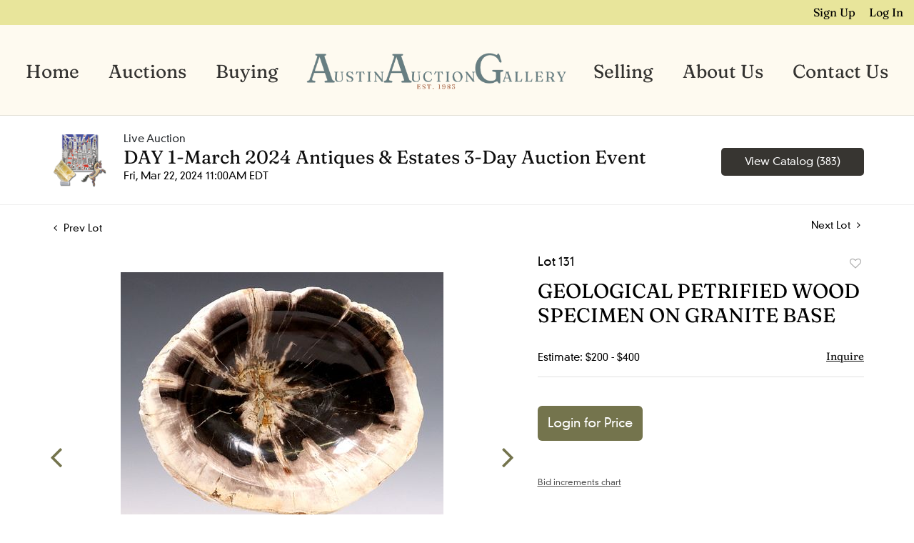

--- FILE ---
content_type: text/html; charset=UTF-8
request_url: https://bid.austinauction.com/online-auctions/austin/geological-petrified-wood-specimen-on-granite-base-5784990
body_size: 73382
content:
<!DOCTYPE html>
<html lang="en">
    <head>
        <link rel="shortcut icon" href="https://s1.img.bidsquare.com/site/favicon/m/67.png?t=1QnYem ">
                <link rel="apple-touch-icon" href="https://s1.img.bidsquare.com/site/favicon/m/67.png?t=1QnYem">
        <link rel="apple-touch-icon-precomposed" href="https://s1.img.bidsquare.com/site/favicon/m/67.png?t=1QnYem">
        <meta name="viewport" content="width=device-width, initial-scale=1, maximum-scale=1, user-scalable=no"/><meta name="description" content="Bid on GEOLOGICAL PETRIFIED WOOD SPECIMEN ON GRANITE BASE sold at auction by Austin Auction Gallery 131 on 22nd March Petrified wood slice, mounted on black granite base, specimen: approx 7.75&quot;h, 9.75&quot;w, 2&quot;d, overall: approx 10.5&quot;h, 9.75&quot;w, 5&quot;d, 7.25lbs"/><meta name="keywords" content="Decorative Arts,Sculptures and Carvings"/><meta property="fb:app_id" content="2021466541405910"/><meta property="og:type" content="website"/><meta property="og:url" content="https://bid.austinauction.com/online-auctions/austin/geological-petrified-wood-specimen-on-granite-base-5784990"/><meta property="og:title" content="GEOLOGICAL PETRIFIED WOOD SPECIMEN ON GRANITE BASE"/><meta property="og:description" content="Petrified wood slice, mounted on black granite base, specimen: approx 7.75&quot;h, 9.75&quot;w, 2&quot;d, overall: approx 10.5&quot;h, 9.75&quot;w, 5&quot;d, 7.25lbs"/><meta property="og:image" content="https://s1.img.bidsquare.com/item/l/2444/24442795.jpeg?t=1Rw0rP"/><meta property="twitter:card" content="summary"/><meta property="twitter:site" content="@bidsquare"/><meta property="twitter:title" content="GEOLOGICAL PETRIFIED WOOD SPECIMEN ON GRANITE BASE"/><meta property="twitter:description" content="Petrified wood slice, mounted on black granite base, specimen: approx 7.75&quot;h, 9.75&quot;w, 2&quot;d, overall: approx 10.5&quot;h, 9.75&quot;w, 5&quot;d, 7.25lbs"/><meta property="twitter:image" content="https://s1.img.bidsquare.com/item/l/2444/24442795.jpeg?t=1Rw0rP"/><meta charset="UTF-8"/><meta http-equiv="X-UA-Compatible" content="IE=edge"/><link rel="canonical" href="https://bid.austinauction.com/online-auctions/austin/geological-petrified-wood-specimen-on-granite-base-5784990"/><link rel="alternate" hreflang="x-default" href="https://bid.austinauction.com/online-auctions/austin/geological-petrified-wood-specimen-on-granite-base-5784990"/><link rel="alternate" hreflang="en" href="https://bid.austinauction.com/online-auctions/austin/geological-petrified-wood-specimen-on-granite-base-5784990"/>                <title>GEOLOGICAL PETRIFIED WOOD SPECIMEN ON GRANITE BASE sold at auction on 22nd March  | Austin Auction Gallery</title>
        <script data-react-helmet="true" type="application/ld+json">{
    "@context": "https://schema.org",
    "@type": "Product",
    "productID": "5784990",
    "sku": "5784990",
    "name": "GEOLOGICAL PETRIFIED WOOD SPECIMEN ON GRANITE BASE",
    "image": "https://s1.img.bidsquare.com/item/xl/2444/24442795.jpeg",
    "url": "https://bid.austinauction.com/online-auctions/austin/geological-petrified-wood-specimen-on-granite-base-5784990",
    "description": "Petrified wood slice,&nbsp;mounted on black granite base, specimen: approx 7.75&quot;h, 9.75&quot;w, 2&quot;d, overall: approx 10.5&quot;h, 9.75&quot;w, 5&quot;d, 7.25lbs\r\n",
    "offers": {
        "@type": "Offer",
        "url": "https://bid.austinauction.com/online-auctions/austin/geological-petrified-wood-specimen-on-granite-base-5784990",
        "price": 300,
        "priceCurrency": "USD",
        "availabilityEnds": "2024-03-22T11:00:00-04:00 EDT",
        "priceValidUntil": "2024-03-22T11:00:00-04:00 EDT",
        "availability": "SoldOut"
    }
}</script>        <script type="text/javascript">
                        pageLoadServerTime = 1768759084122;
            pageLoadServerTimeElapsedStart = (new Date()).getTime();
        </script>
        <link rel="stylesheet" type="text/css" href="https://bid.austinauction.com/public/themes/common/css/bootstrap.min.css?t=1761753286" />
<link rel="stylesheet" type="text/css" href="https://bid.austinauction.com/public/themes/common/css/fonts/icon-font.css?t=1761753286" />
<link rel="stylesheet" type="text/css" href="https://stackpath.bootstrapcdn.com/font-awesome/4.7.0/css/font-awesome.min.css" />
<link rel="stylesheet" type="text/css" href="https://bid.austinauction.com/public/themes/default/css/theme.css?t=1762470181" />
<link rel="stylesheet" type="text/css" href="https://bid.austinauction.com/public/themes/default/css/theme-responsive.css?t=1761753286" />
<link rel="stylesheet" type="text/css" href="https://bid.austinauction.com/public/themes/default/css/theme-dev.css?t=1761753286" />
<link rel="stylesheet" type="text/css" href="https://bid.austinauction.com/public/js/magiczoomplus/5.3.7/magiczoomplus.css?t=1761753285" />
<link rel="stylesheet" type="text/css" href="https://bid.austinauction.com/public/css/jquery-ui.css?t=1761753285" />
<link rel="stylesheet" type="text/css" href="https://bid.austinauction.com/public/css/atc-base.css?t=1761753285" />
<link rel="stylesheet" type="text/css" href="https://bid.austinauction.com/public/themes/default/css/item-details.css?t=1761753286" />
<link rel="stylesheet" type="text/css" href="https://bid.austinauction.com/public/themes/common/css/component/popup.css?t=1761753286" />
<link rel="stylesheet" type="text/css" href="https://bid.austinauction.com/public/themes/common/css/fonts/fraunces-regular.css?t=1761753286" />
<link rel="stylesheet" type="text/css" href="https://bid.austinauction.com/public/themes/common/css/fonts/DIN-neuzeit-grotesk-LT-W01.css?t=1761753286" />
<style>
:root {--main-button-color:#74744d}
:root {--main-button-color-hover:#909171}
:root {--main-btn-text:#ffffff}
:root {--secondary-button-color:#373531}
:root {--secondary-button-color-hover:#666666}
:root {--secondary-btn-text:#ffffff}
:root {--theme-color:#74744d}
:root {--link-color-hover:#75744d}
:root {--reg-aprv-btn-txt:#5cc94e}
:root {--pending-text:#ff9f00}
:root {--pending-btn-bg:rgba(204, 204, 204, 0.2)}
:root {--font-main:Fraunces-Regular}
:root {--font-secondary:DIN-Neuzeit-Grotesk-LT-W01-Regular}</style>
<style>body > .wrap{min-height : 100vh;}  
body{ font-family: var(--font-secondary); right: 0; position: relative; }
  .my-header{background: #FEFAF0; padding: 0px 0px; border-bottom: 1px solid rgba(0, 0, 0, 0.1);}
  .my-header .navbar{padding: 17px 0px 13px 0; align-items: end;}
  .my-header .navbar-nav{display:flex; justify-content: space-around;  width: 100%; align-items: center;}
  .my-header .secondary-header{background: #E8E59B; padding: 5px 0px;}
  .my-header .secondary-header ul{margin-bottom: 0px; text-align: right;}
  .my-header .secondary-header ul li:last-child{margin-right: 0px;}
  .my-header .secondary-header ul li a i{color: #BBBBBB; margin-right: 13px;}
  .my-header .secondary-header ul li a i:hover{color: #679999;;}
  .my-header .secondary-header ul li a {text-decoration: none;font-family: var(--font-main); font-weight: 400; font-size: 16px;}
  .my-header .navbar-nav .nav-item a.nav-link { font-size: 26px; font-weight: 400; color: #333230;  text-transform: capitalize; line-height: 26px;  font-family: var(--font-main);}
  .my-header .navbar-nav .nav-item:hover .nav-link {color: #757548;}
  .my-header .navbar-nav .nav-item.dropdown a {cursor: pointer;}
  .my-header .navbar-nav .nav-item .dropdown-menu .dropdown-item{ font-size: 26px; font-weight: 400; color: #333230;  text-transform: capitalize; letter-spacing: .5px; padding: 10px; white-space: normal;  font-family: var(--font-main);}
  .my-header .navbar-nav .nav-item .dropdown-menu .dropdown-item:hover{background-color: transparent;  transition: 0.3s; color: #757548;}
  .my-header .navbar-toggler span { width: 28px; display: block; height: 3px; background-color: #333230; margin: 6px 0; }
  .my-header .my-account-btn span{ display: inline-block;}
  .my-header .my-account-btn .my-account-link, .my-header .my-account-btn a.signup-link { color: #000000; transition: 0.3s;  font-size: 16px; font-weight: 400; text-transform: capitalize; margin-right: 15px;font-family: var(--font-main);}
  .my-header .my-account-btn .logout-btn-front, .my-account-btn a.login-link { display: inline-block; background: transparent;  padding: 0; text-transform: capitalize; font-size: 16px; font-weight: 400; color: #000000 ; border: none;   transition: 0.3s; font-family: var(--font-main);}
  .my-header .my-account-btn .logout-btn-front:hover, .my-account-btn a.login-link:hover{  cursor: pointer;}
  .my-header .my-account-btn .my-account-link:hover, .my-header .my-account-btn a.signup-link:hover{color: #679999;}
  .my-account-btn a:hover{ text-decoration: none;}
  .my-header .middle-logo img{object-fit: contain; object-position: center center; width: 100%; max-width: 770px;}
  .my-header li.middle-logo { width: 30%;}
  .my-header .navbar-nav .dropdown-menu{width: 277px; text-align: center; background-color: #FEFAF0;}
  .my-header .dropdown-toggle::after { display: none; }
  .my-header .dropdown-toggle .fa{display: none;}
  
  
  
  .my-footer{background-color: #333230;  padding: 0px 0px;  position: sticky; top: 100%;}
  .my-footer .footer-menu-links .company-info ul li {line-height: 16px; margin: 5px 0;}
  .my-footer .primary-footer .upper-primary-footer ul li{font-weight: 400; font-size: 25px; line-height: 32px; color: #DDDCD9; font-family: var(--font-main);}
  .my-footer .primary-footer .upper-primary-footer ul li.phone{font-family: var(--font-main); font-size: 18px; font-weight: 400; line-height: 33px; letter-spacing: 0em; text-align: left; color: #BAB9B5;}
  .my-footer .primary-footer .upper-primary-footer ul li.phone a{ font-size: 17px; line-height: 33px; color: #BAB9B5; text-decoration: underline;}
  .my-footer .primary-footer .upper-primary-footer ul.social-ico li a{background: #949494; border-radius: 50%; height: 39px; width: 39px; text-align: center; text-decoration: none; color: #333230;}
  .my-footer .company-info ul li {cursor: pointer;}
  .my-footer .company-info ul li a{font-weight: 600; font-size: 14px; line-height: 15px; color: #F5F5F5; font-family: var(--font-secondary);}
  .my-footer .company-info.horizontal-menu{width: 100%;}
  .my-footer .company-info.horizontal-menu ul{justify-content: space-between;}
  .my-footer .company-info.horizontal-menu ul li a{color: rgb(221, 220, 217);}
  .my-footer .company-info.vertical-menu ul li a{font-weight: 600;}
  .my-footer .company-info ul li  a i{font-weight: 400;font-size: 25px; color: #002566; margin-right: 20px;}
  .my-footer .company-info ul li:hover a{color: #919191; text-decoration: none;}
  .my-footer .copyright-text {font-weight: 300; font-size: 13px; line-height: 30px;  color: #9E9E9E; font-family: var(--font-secondary);}
  .my-footer .secondary-footer{background-color: #333230;}
  .my-footer .secondary-footer .list-group {flex-wrap: wrap;}
  .my-footer .secondary-footer .list-group-item{background-color: transparent; border: none;}
  
  .overlay-bg {opacity: 0;}
  
  /*Side navbar*/
  .m-menu-close { display: none;}
  
  
  
  /* Start Media css */
  
  @media screen and (min-width: 991.98px){
   .my-header .navbar-nav .nav-item:hover .dropdown-menu{display: block;}
   .my-footer .copyright-text{bottom: 30px;max-width: 600px;}
  }
  
  @media screen and (max-width: 1300px){
   .my-header{padding: 0px 0;}
   .my-footer{padding: 0px 0px;}
  }
  
  @media screen and (max-width: 991.98px){
     .my-header .navbar{align-items: center;}
     .my-header .container{max-width: 1100px;}
     .my-header ul.navbar-nav { overflow-y: scroll; overflow-x: hidden;  height: 100vh; margin-top: 60px;}
     .my-header .navbar-nav { max-width: 100%;  margin-top: 20px; display: block;}
     .my-header .navbar-nav .nav-item{border-bottom: 1px solid rgba(255,255,255,0.035);}
     .my-header .navbar-nav .nav-item a.nav-link {padding: 0.9em 20px; font-size: 22px; font-weight: normal; text-align: center;}
     .my-header .navbar-nav .nav-item a.nav-link i { display: inline-block;}
     .my-header .navbar-nav .nav-item a:after { position: absolute; right: 5px; top: 11px; transition: 0.3s; margin: 10px; margin: 10px; cursor: pointer; }
     .my-header .navbar-nav .nav-item.show a:after { transform: rotate(180deg); }
     .my-header .dropdown-menu{border: none; box-shadow: none; width: auto; padding: 0;}
     .my-header .navbar-nav .nav-item .dropdown-menu .dropdown-item{padding: 0.9em 20px; font-size: 20px; font-weight: normal; text-align: left;}
     .my-header .navbar-nav .nav-item .dropdown-menu .dropdown-item:before { content: "-"; display: inline-block; margin: 0 0.615em; }
     .my-header .secondary-header{padding: 7px 0px;}
     .my-header .my-account-btn .my-account-link, .my-header .my-account-btn a.signup-link{color: ; font-weight: normal;} 
     .my-header .my-account-btn .logout-btn-front, .my-account-btn a.login-link {padding:3px 10px;}
     .my-header .my-account-btn .logout-btn-front:hover, .my-account-btn a.login-link:hover{background: ; color:#000033;}
     .my-header .navbar-brand {padding: 0; max-width: calc(100% - 70px);}
     .my-header .navbar-brand img{max-width: 575px; width: 100%;}
     .my-header .navbar-nav .dropdown-menu {margin: auto;}
.my-footer .company-info.horizontal-menu ul{justify-content: center;}
    
  
   
     
     .my-footer .primary-footer .footer-logo img{margin-top: 20px;}
  
   /*Side navbar*/
   .m-menu .nav-menu .navbar-collapse { right:0px; z-index: 999;}
   .nav-menu .navbar-collapse { right:-320px; position: fixed; top: 0; width: 320px; transition: 0.3s; background-color: #dddcd9; height: 100%;}
   body.m-menu { width: 100%;}
   .m-menu .nav-menu{ overflow: visible; }
   body.m-menu .overlay-bg {position: absolute; left:0; top: 0; background: rgba(0,0,0,0.3); height: 100%; width: calc(100% - 320px); z-index: 9999; transition: 0.9s; opacity: 1;}
   .my-header .m-menu-close { font-size: 20px; color: #333230; position: absolute; top: 13px; left: 5px; font-weight: bold; display: inline-block; height: 40px; width: 40px; text-align: center; cursor: pointer; }
  }

 @media screen and (min-width: 991.98px){
.my-header .navbar-nav .nav-item a.nav-link{line-height: 80px;}
.my-header .navbar-nav .dropdown-menu{border: none; margin-top: 0px;}
}
  
  @media screen and (max-width: 767.98px){
   
   .my-footer .copyright-text{padding: 7px 0; text-align: center; margin-top: 8px;}
.my-footer .secondary-footer .list-group{justify-content : center;}
  }
  
  @media screen and (max-width: 577.98px){
     .my-footer{text-align: center;}
     .my-footer .primary-footer .upper-primary-footer ul li.phone{text-align: center;}
  }
  
  @media screen and (max-width: 480.98px){
     .my-header  .list-inline-item.search-bar {display: none;}
    }
  
    @media (min-width: 991.98px) and (max-width: 1199.98px) {
     .my-header .navbar-nav .nav-item a.nav-link { font-size: 20px; }
   }
  
   @media (min-width: 749.98px) and (max-width: 991.98px) {
     .my-header .navbar-brand img {transition: 0.5s; max-width: 300px;}
     .my-header .navbar-brand{margin: auto;}
   }

/* End Media css */

.terms-conditions-page p{line-height: 1.6; font-size: 16px; font-family : var(--font-secondary); color: #333230; margin-bottom: 15px;}
.terms-conditions-page  h2{font-size: 66px; text-align: center; font-family: var(--font-main); color: #000000; margin-top: 20px; margin-bottom: 20px;}


/*fixed css to add */
.wrap .wrap .auction-list .badgeDiv, .item-detail .registered-auction .text-sec .auction-end a {font-family: var(--font-secondary); font-weight: 400;}
.wrap .auction-list .auc-list-content label {font-family: var(--font-secondary);}
.wrap .auction-list .auc-list-content span  {font-family: var(--font-secondary);}
.wrap .auction-list .auc-list-content .btn-sec .bidding-time{font-family: var(--font-secondary);}
.wrap .atcb-item-link{font-family: var(--font-secondary);}
.wrap .atcb-item:hover .atcb-item-link { color: var(--theme-color, #B0BB1A); }
.wrap .auc-list-content .btn-sec .view-catalog-btn{font-family: var(--font-secondary); border-radius: 6px;}
.wrap .auction-list .auc-list-content .btn-sec .bidding-time .addtocalendar ul.atcb-list { left: 15px;}
.auction-list .addtocalendar a{line-height: 20px;}
.auction-list .auction-nav ul li{font-family: var(--font-main); }

.wrap .event_catalog_banner .banner_content label{font-family: var(--font-secondary);}
.wrap .event_catalog_banner .banner_content p{font-family: var(--font-secondary);}
.wrap .event_catalog_banner .banner_content .scnd-btn, .auctioneer .btn-sec a{font-family: var(--font-secondary); font-weight: 400; font-size: 15px;}
.wrap .banner_bottom span{font-family: var(--font-secondary);}
.wrap .banner_bottom .prm-btn{font-weight: 400; font-family: var(--font-secondary); border-radius: 8px;}
.wrap .auctioneer .btn-sec a.scnd-btn.go-live-auction-btn { color: #FFFFFF; }

.wrap .catalog_list .side_filter .common_tgl a.btn_toggle{font-family: var(--font-main);}
.catalog_list .catalog_detail .item-list-bottom{flex-grow:0 !important; border-top: 1px solid #ECECEC;}
.catalog_list .catalog_detail .est_prc_time{border-bottom: none !important;}
.wrap .catalog_list .catalog_detail .lot_Num{font-family: var(--font-secondary);}
.wrap .catalog_list .catalog_detail .lot_title{height: auto; text-transform: inherit;}
.wrap .catalog_list .catalog_detail .est_prc_time .est_time{font-family: var(--font-secondary);}
.wrap .catalog_list .side_filter .common_tgl .filter-range input{width: 58px;}

.wrap .auctioneer .auctioneer_detail .main_auc_detail span{font-family: var(--font-secondary);}
.wrap .auctioneer .auctioneer_detail .main_auc_detail .auc_timing .start_time{font-family: var(--font-secondary);}
.wrap .item_detail .item_direction a{font-family: var(--font-secondary);}
.wrap .item_detail .item_description .lot_num{font-family: var(--font-secondary);}
.wrap .item_detail .item_description h1 {max-height: inherit;}
.wrap .event_catalog_banner .banner_content h1{overflow: inherit; max-height: inherit;}
 
.like_icon.fav_item ~.lot_title, .like_icon.fav-item-login ~.lot_title{margin-top: 22px;}
body .loading-sticky.loading .loadingDiv {z-index: 949;}
.login_reg_page.login-page form {margin-bottom: 30px;}

button, .btn{font-family: var(--font-secondary) !important; font-weight : 400 !important; border-radius: 6px !important;}
.auction-list h1.auction-page-title {letter-spacing: 12px; font-family: var(--font-main);}
.wrap .catalog_list .terms p {max-height: inherit;overflow: visible;   white-space: pre-wrap;}
.terms-condition-full h1{display: none;}
.terms-condition-full{margin-bottom: 20px;}
.privacy-policy-full h1{display: none;}
.my-footer .company-info { min-width: 170px; }</style>
                    <!-- Google Tag Manager -->
            <script>(function(w,d,s,l,i){w[l]=w[l]||[];w[l].push({'gtm.start':
            new Date().getTime(),event:'gtm.js'});var f=d.getElementsByTagName(s)[0],
            j=d.createElement(s),dl=l!='dataLayer'?'&l='+l:'';j.async=true;j.src=
            'https://www.googletagmanager.com/gtm.js?id='+i+dl;f.parentNode.insertBefore(j,f);
            })(window,document,'script','dataLayer','GTM-5WMD3W');</script>
            <!-- End Google Tag Manager -->
                                            <!--[if lt IE 9]>
            <script type="text/javascript" src="https://bid.austinauction.com/public/js/html5shiv.min.js?t=1761753285"></script>
        <![endif]-->
        <script type="text/javascript">
            var setting = {"baseUri":"https:\/\/bid.austinauction.com","staticUri":"https:\/\/bid.austinauction.com\/public","isMobileWebView":false,"defaultSiteName":"Bidsquare","siteName":"Austin Auction Gallery","webSocket":{"host":"wss:\/\/ws.bidsquare.com","port":null,"debug":false},"reserveMet":[],"reCaptcha":{"v3":{"siteKey":"6LdzL_kcAAAAAHvauH1Jsz3Ux6njeXmqvGBbrqyk"}}};        </script>
                <script type="text/javascript" src="https://bid.austinauction.com/public/js/jquery.js?t=1761753285"></script>
<script type="text/javascript" src="https://bid.austinauction.com/public/js/functions.js?t=1761753285"></script>
<script type="text/javascript" src="https://bid.austinauction.com/public/themes/common/js/popper-v1.min.js?t=1761753286"></script>
<script type="text/javascript" src="https://bid.austinauction.com/public/themes/common/js/bootstrap.min.js?t=1761753286"></script>
<script type="text/javascript" src="https://bid.austinauction.com/public/themes/default/js/theme.js?t=1761753286"></script>
<script type="text/javascript" src="https://www.google.com/recaptcha/api.js?render=6LdzL_kcAAAAAHvauH1Jsz3Ux6njeXmqvGBbrqyk"></script>
<script type="text/javascript" src="https://bid.austinauction.com/public/js/front-common.js?t=1761753285"></script>
<script type="text/javascript" src="https://bid.austinauction.com/public/js/tagManager.js?t=1761753286"></script>
<script type="text/javascript" src="https://bid.austinauction.com/public/js/script.js?t=1761753286"></script>
<script type="text/javascript" src="https://bid.austinauction.com/public/js/bsApi.js?t=1761753285"></script>
<script type="text/javascript" src="https://bid.austinauction.com/public/js/jquery.i18n/src/jquery.i18n.js?t=1761753285"></script>
<script type="text/javascript" src="https://bid.austinauction.com/public/js/jquery.i18n/src/jquery.i18n.messagestore.js?t=1761753285"></script>
<script type="text/javascript" src="https://bid.austinauction.com/public/js/jquery.i18n/src/jquery.i18n.fallbacks.js?t=1761753285"></script>
<script type="text/javascript" src="https://bid.austinauction.com/public/js/jquery.i18n/src/jquery.i18n.language.js?t=1761753285"></script>
<script type="text/javascript" src="https://bid.austinauction.com/public/js/jquery.i18n/src/jquery.i18n.parser.js?t=1761753285"></script>
<script type="text/javascript" src="https://bid.austinauction.com/public/js/jquery.i18n/src/jquery.i18n.emitter.js?t=1761753285"></script>
<script type="text/javascript" src="https://bid.austinauction.com/public/js/magiczoomplus/5.3.7/magiczoomplus.js?t=1761753285"></script>
<script type="text/javascript" src="https://bid.austinauction.com/public/js/jquery-ui.js?t=1761753285"></script>
<script type="text/javascript" src="https://bid.austinauction.com/public/js/client/ws/auctionClient.js?t=1761753285"></script>
<script type="text/javascript" src="https://bid.austinauction.com/public/js/client/ws/liveEvent.js?t=1761753285"></script>
<script type="text/javascript" src="https://bid.austinauction.com/public/js/atc.min.js?t=1761753285"></script>
<script type="text/javascript">
                $.i18n().load({"en":{"Starting Bid":"Starting Bid","Current Bid":"Current Bid","Start in":"Start in","Starts in":"Starts in","End in":"End in","Bidsquare Bidder":"Bidsquare Bidder","Competing Bidder":"Competing Bidder","Bidder":"Bidder","Click Here to Bid Live":"Click Here to Bid Live","Non-supported browser... Use Chrome, Firefox, or Safari 11+":"Non-supported browser... Use Chrome, Firefox, or Safari 11+","On the Market":"On the Market","You are the highest bidder (%amount%)":"You are the highest bidder (%amount%)","You've been outbid (%amount%)":"You've been outbid (%amount%)","Your max bid (%amount%) is below reserve":"Your max bid (%amount%) is below reserve","You have an absentee bid (%amount%)":"You have an absentee bid (%amount%)","Place Bid":"Place Bid","Place Max Bid":"Place Max Bid","Increase Max Bid":"Increase Max Bid"}});
                
                [{"en":"https:\/\/bid.austinauction.com\/public\/js\/jquery.i18n\/messages\/en.json?t=1761753285"}].forEach(function (transArr, i) { $.i18n().load(transArr); });
                $.i18n.rawTranslationMap = {"reserveMetBannerNotification":"On the Market","highestBidNotification":"You are the highest bidder (%amount%)","outBidNotification":"You've been outbid (%amount%)","reserverNotMetNotification":"Your max bid (%amount%) is below reserve","absenteeBidNotification":"You have an absentee bid (%amount%)","placeNextBidButtonTextTimed":"Place Bid","placeMaxBidButtonTextTimed":"Place Max Bid","increaseMaxBidButtonTextTimed":"Increase Max Bid","placeNextBidButtonTextLive":"Place Bid","placeMaxBidbuttonTextLive":"Place Max Bid","increaseMaxBidButtonTextLive":"Increase Max Bid"};
            $(window).load(function(){});</script>
<script type="text/javascript">// <!-- Google Tag Manager -->
(function(w,d,s,l,i){w[l]=w[l]||[];w[l].push({'gtm.start':
new Date().getTime(),event:'gtm.js'});var f=d.getElementsByTagName(s)[0],
j=d.createElement(s),dl=l!='dataLayer'?'&l='+l:'';j.async=true;j.src=
'https://www.googletagmanager.com/gtm.js?id='+i+dl;f.parentNode.insertBefore(j,f);
})(window,document,'script','dataLayer','GTM-PKGSNJ6P');
// <!-- End Google Tag Manager -->

$(document).ready(function(){
/* year updation*/
$("#year").html(new Date().getFullYear());

    $(".navbar-toggler").click(function(){
        $("body").addClass("m-menu");
    });
    $(".m-menu-close").click(function(){
        $("body").removeClass("m-menu");
    });
    $(".overlay-bg").click(function(){
        $("body").removeClass("m-menu");
    });
    $('body').css('top', function() {
        return $('.message_bar_wrap').height();
    });
    
   });


 $( window ).resize(function() {
           $('.my-header').css('top', function() {
               return $('.message_bar_wrap').height();
           });
            $('body').css('top', function() {
               return $('.message_bar_wrap').height();
           });
        });
</script>
        <script type="text/javascript">
            if (typeof CKEDITOR !== 'undefined') CKEDITOR.timestamp = (new Date()).getTime(); // force refreshing the CKEditor internal js files
        </script>
    </head>
    <body class="">
        
<div class="wrap">
     
        <div id="loadingDiv" class="loadingDiv" style="display:none;"> </div>
                        <link rel="stylesheet" type="text/css" href="https://fonts.googleapis.com/css2?family=Roboto:wght@400;700&amp;display=swap" />


    <!-- Google Tag Manager (noscript) -->
<noscript><iframe src="https://www.googletagmanager.com/ns.html?id=GTM-PKGSNJ6P";
height="0" width="0" style="display:none;visibility:hidden"></iframe></noscript>
<!-- End Google Tag Manager (noscript) -->

<div class="my-header mobile-hider sticky-menu">
      <div class="secondary-header">
         <div class="container-fluid">
            <ul class="list-inline ">
               <li class="list-inline-item">
                  <div class="my-account-btn">
                     <a href="https://bid.austinauction.com/user/register" class="signup-link" data-toggle="modal" data-target="#registration_pop">Sign up</a> <a href="https://bid.austinauction.com/user/login" class="login-link" data-toggle="modal" data-target="#login_pop">Log In</a>
                  </div>
               </li>
            </ul>
         </div>
      </div>
   
      <div class="container-fluid">
         <nav class="navbar navbar-expand-lg navbar-white  nav-menu">
            <a class="navbar-brand d-lg-none" href="https://www.austinauction.com/"><img src="https://s1.img.bidsquare.com/site/logo/67.png?t=1QnYem"></a>
            <button class="navbar-toggler" type="button" data-toggle="collapse" aria-controls="navbar-menu-links" aria-expanded="false" aria-label="Toggle navigation">
               <span></span>
               <span></span>
               <span></span>
            </button>
         
            <div class="collapse navbar-collapse show">
               <span class="m-menu-close">✕</span>
               <ul class="navbar-nav mx-lg-auto ">
                  <li class="nav-item">
                     <a class="nav-link" href="https://www.austinauction.com/">Home</a>
                  </li>
                  <li class="nav-item dropdown">
                     <a class="nav-link dropdown-toggle" role="button" data-toggle="dropdown" aria-expanded="false">
                       Auctions <i class="fa fa-angle-down fa-lg" aria-hidden="true"></i>
                     </a>

                     <div class="dropdown-menu">
                       <a class="dropdown-item" href="/">Upcoming Auctions</a>
                       <a class="dropdown-item" href="/auctions/past">Past Auctions</a>
                     </div>
                  </li>
                  <li class="nav-item">
                     <a class="nav-link" href="https://www.austinauction.com/buying">Buying</a>
                  </li>
                  <li class="middle-logo">
                     <a class="d-none d-lg-block" href="https://www.austinauction.com/"><img src="https://s1.img.bidsquare.com/site/logo/67.png?t=1QnYem"/></a>
                  </li>   
                  <li class="nav-item">
                     <a class="nav-link" href="https://www.austinauction.com/selling">Selling</a>
                  </li>
                  <li class="nav-item">
                     <a class="nav-link" href="https://www.austinauction.com/about">About Us</a>
                  </li>
                  <li class="nav-item">
                     <a class="nav-link" href="https://www.austinauction.com/contact">Contact Us</a>
                  </li>
               </ul>
            </div>
         </nav>
      </div>
   </div>            

    


    
    <div class="auctioneer">
      
    <div class="container-lg">
        <div class="row">
            <div class="col-lg-9 col-md-8">
                <div class="auctioneer_detail">
                    <div class="thumb_img">
                        <a href="https://bid.austinauction.com/auctions/austin/day-1-march-2024-antiques-estates-3-day-auction-event-14564" class="image_hover"><img src="https://s1.img.bidsquare.com/event/main/s/14564.png?t=1RDfE9" alt="Austin Auction Gallery" onerror="loadDefaultImage(this,&#039;thumb&#039;)" /></a>
                    </div>
                    <div class="main_auc_detail">
                        <span>Live Auction</span>
                        <h1><a href="https://bid.austinauction.com/auctions/austin/day-1-march-2024-antiques-estates-3-day-auction-event-14564" class="event-title">DAY 1-March 2024 Antiques &amp; Estates 3-Day  Auction Event</a></h1>
                        <div class="auc_timing">
                            <div class="start_time">Fri, Mar 22, 2024 11:00AM EDT</div>
                                                    </div>
                    </div>
                </div>
            </div>
            <div class="col-lg-3 col-md-4">
                <div class="btn-sec">
                    <a href="https://bid.austinauction.com/auctions/austin/day-1-march-2024-antiques-estates-3-day-auction-event-14564/catalog#catalog" class="scnd-btn">View Catalog (383)</a>
                </div>
                <br>
                            </div>
        </div>
    </div>
    </div>

<div class="item_detail">
    <div class="container-lg">
        <div class="item_direction">
                        <div class="row">
                <div class="col-6">
                    <a href="https://bid.austinauction.com/online-auctions/austin/geological-petrified-wood-specimen-on-granite-base-5794436"><i class="fa fa-angle-left" aria-hidden="true"></i> Prev Lot</a>
                </div>
                <div class="col-6">
                    <a href="https://bid.austinauction.com/online-auctions/austin/2-ammonite-fossil-specimens-on-acrylic-bases-5784981" class="float-right">Next Lot <i class="fa fa-angle-right" aria-hidden="true"></i></a>
                </div>
            </div>
                    </div>
        <div class="current_item">
            <div class="row">
                <div class="col-lg-7 col-md-6">
                    <div class="item-slider">
                        <div class="auction-item-img">
            <a class="img-slide-arrow left-slide-btn" data-slide="prev">
            <span class="fa fa-angle-left fa-3x"></span>
        </a>
                   <a id="lot-image" class="MagicZoom main" target="_blank" rel="images" href="https://s1.img.bidsquare.com/item/xl/2444/24442795.jpeg?t=1Rw0rP" title="GEOLOGICAL PETRIFIED WOOD SPECIMEN ON GRANITE BASE">
                <img src="https://s1.img.bidsquare.com/item/l/2444/24442795.jpeg?t=1Rw0rP" class="detailImg" alt="GEOLOGICAL PETRIFIED WOOD SPECIMEN ON GRANITE BASE" />            </a>      
                            <a class="img-slide-arrow right-slide-btn" data-slide="next">
            <span class="fa fa-angle-right fa-3x"></span>
        </a>
    </div>
<div class="selectors auction-detail-product">
    <ul>
                        <li><a data-zoom-id="lot-image" href="https://s1.img.bidsquare.com/item/xl/2444/24442795.jpeg?t=1Rw0rP" data-image="https://s1.img.bidsquare.com/item/l/2444/24442795.jpeg?t=1Rw0rP">
                    <img src="https://s1.img.bidsquare.com/item/s/2444/24442795.jpeg?t=1Rw0rP" alt="GEOLOGICAL PETRIFIED WOOD SPECIMEN ON GRANITE BASE" />                </a></li>
                                <li><a data-zoom-id="lot-image" href="https://s1.img.bidsquare.com/item/xl/2444/24442796.jpeg?t=1Rw0rP" data-image="https://s1.img.bidsquare.com/item/l/2444/24442796.jpeg?t=1Rw0rP">
                    <img src="https://s1.img.bidsquare.com/item/s/2444/24442796.jpeg?t=1Rw0rP" alt="Image 2 of 3" />                </a></li>
                                <li><a data-zoom-id="lot-image" href="https://s1.img.bidsquare.com/item/xl/2444/24442797.jpeg?t=1Rw0rP" data-image="https://s1.img.bidsquare.com/item/l/2444/24442797.jpeg?t=1Rw0rP">
                    <img src="https://s1.img.bidsquare.com/item/s/2444/24442797.jpeg?t=1Rw0rP" alt="Image 3 of 3" />                </a></li>
                    </ul>
</div>                    </div>
                    <div class="social_icon">
                        <ul>
                            <li><a href="https://www.facebook.com/sharer/sharer.php?u=https://bid.austinauction.com/online-auctions/austin/geological-petrified-wood-specimen-on-granite-base-5784990"  target="_blank"><i class="fa fa-facebook" aria-hidden="true"></i></a></li><li><a href="https://twitter.com/intent/tweet?url=https://bid.austinauction.com/online-auctions/austin/geological-petrified-wood-specimen-on-granite-base-5784990&text=GEOLOGICAL+PETRIFIED+WOOD+SPECIMEN+ON+GRANITE+BASE" target="_blank"><i class="fa-twitter" aria-hidden="true"></i></a></li><li><a href="https://www.pinterest.com/pin/create/button/?url=https://bid.austinauction.com/online-auctions/austin/geological-petrified-wood-specimen-on-granite-base-5784990&description=GEOLOGICAL+PETRIFIED+WOOD+SPECIMEN+ON+GRANITE+BASE&media=https://s1.img.bidsquare.com/item/l/2444/24442795.jpeg?t=1Rw0rP" target="_blank"><i class="fa fa-pinterest" aria-hidden="true"></i></a></li><li><a href="https://www.linkedin.com/sharing/share-offsite/?url=https://bid.austinauction.com/online-auctions/austin/geological-petrified-wood-specimen-on-granite-base-5784990" target="_blank"><i class="fa fa-linkedin" aria-hidden="true"></i></a></li><li><a href="#" id="share_item_button"><i class="fa fa-envelope" aria-hidden="true"></i></a><div id="item-share-popup-load" class="item-share-popup"></div></li>                        </ul>
                    </div>
                    
                </div>
                <div class="col-lg-5 col-md-6">
                                        <div class="item_description el_14564">
                                                <div class="row">
                            <div class="col-lg-6 col-6">
                                <div class="lot_num">Lot 131</div>
                            </div>
                            <div class="col-lg-6 col-6">
                                <div class="favourite float-right">
                    <div data-href="https://bid.austinauction.com/user/login?fav_item_ref_id=5784990" class="like_icon gtm-click_item fav-item-login btn-icon btn-icon-heart" data-item_id = "5784990" data-type = "2"  data-item_id="5784990"  data-event_id='14564' data-event_status='past' data-event_name='DAY 1-March 2024 Antiques &amp; Estates 3-Day  Auction Event'>
                        <a href="javascript:void(0);" class="gtm-click_item"  data-item_id="5784990"  data-event_id='14564' data-event_status='past' data-event_name='DAY 1-March 2024 Antiques &amp; Estates 3-Day  Auction Event'>Add to favorite</a>
                    </div>
                </div>
                            </div>
                            <div class="col-lg-12"><h1>GEOLOGICAL PETRIFIED WOOD SPECIMEN ON GRANITE BASE</h1></div>
                        </div>
                        <div class="estimated_price">
                            <div class="row">
                                                                <div class="col-lg-9 col-8">
                                    <span>
            Estimate: $200 - $400    </span>                                </div>
                                                                                                <div class="col-lg-3 col-4">
                                    <a href="javascript:void(0);" id="inquire_block" class="gtm-click_item"  data-item_id="5784990"  data-event_id='14564' data-event_status='past' data-event_name='DAY 1-March 2024 Antiques &amp; Estates 3-Day  Auction Event' >Inquire</a>
                                </div>
                                                            </div>
                        </div>
                        <div class="place_bid_area" id="ba_5784990_14564" data-lindex="0" data-stype="view">
                            <div class="bidding-estimate bid-estimate-timer">
	                        	                    </div>
                            <div class="bidding-area"><div class="bidding-price "><button type="button" class="register_btn btn btn-primary f_event_button_view_hammer_price" id="login_to_register0" data-event_id = "14564"  >Login for Price </button>            <script type="text/javascript">
                $(function () {
                    $(document).on('click','#login_to_register0',function (e) {
                        e.preventDefault();
                        var event_ref_id = $(this).data('event_id') ? $(this).data('event_id') : null;
                              // We can clean this code this condition after fix same login script in bidsquare and wl
                            var $loginPopupObj = getPopupObject('login');
                            var $loginForm = $loginPopupObj.find('form');
//                            $loginForm.add('#registation_direct a, .registation_direct a').data('event_ref_id', event_ref_id);
                            $loginForm.data('event_ref_id',event_ref_id);
                            $loginForm.data('scroll_to', $(this).data('scroll_to') ? $(this).data('scroll_to') : null);
                                                        showHidePopup('login',true);
                                            });
                });
            </script>
            </div><div class="bidding-history"></div><div class="place_bid"><input type="hidden" id="live_bid_panel_url" name="live_bid_panel_url" value="https://bid.austinauction.com/auctions/austin/day-1-march-2024-antiques-estates-3-day-auction-event-14564/bid" /><input type="hidden" id="disable_reserve_price" name="disable_reserve_price" value="1" /></div><div class="bid_related"><div class="txt1"><a href="#chart" class="chart">Bid increments chart</a></div></div></div><style>div.ack_bid_msg{float:right;padding-top:0 !important;}</style>                                <div class="chartlist">
        <h4>Bid Increments</h4>
        <table>
            <colgroup>
                <col width="50%;">
                <col width="50%;">
            </colgroup>
            <thead>
                <tr>
                    <th>Price</th>
                    <th>Bid Increment</th>
                </tr>
            </thead>
            <tbody>
                                                            <tr>
                            <td>$0</td>
                            <td>$10</td>
                        </tr>
                                            <tr>
                            <td>$100</td>
                            <td>$25</td>
                        </tr>
                                            <tr>
                            <td>$500</td>
                            <td>$50</td>
                        </tr>
                                            <tr>
                            <td>$1,000</td>
                            <td>$100</td>
                        </tr>
                                            <tr>
                            <td>$2,000</td>
                            <td>$250</td>
                        </tr>
                                            <tr>
                            <td>$5,000</td>
                            <td>$500</td>
                        </tr>
                                            <tr>
                            <td>$10,000</td>
                            <td>$1,000</td>
                        </tr>
                                            <tr>
                            <td>$50,000</td>
                            <td>$2,500</td>
                        </tr>
                                            <tr>
                            <td>$100,000</td>
                            <td>$5,000</td>
                        </tr>
                                                    </tbody>
        </table>
    </div>
                        </div>
                        <div class="item_tabs">
                            <ul class="nav nav-tabs" role="tablist">
    <li class="active tab-desc"><a href="#home" aria-controls="home" role="tab" data-toggle="tab">
            <h2>Item Description</h2>
        </a></li>
                    <li class="tab-payment"><a href="#paymentsandshipping" aria-controls="dimension" role="tab" data-toggle="tab"><h2>Payments</h2></a></li>
                    <li class="tab-shipping-info"><a href="#shippinginformation" aria-controls="dimension" role="tab" data-toggle="tab"><h2>Shipping Info</h2></a></li>
            </ul>
<div class="tab-content">
    <div role="tabpanel" class="tab-pane active" id="home">
                <p>Petrified wood slice,&nbsp;mounted on black granite base, specimen: approx 7.75&quot;h, 9.75&quot;w, 2&quot;d, overall: approx 10.5&quot;h, 9.75&quot;w, 5&quot;d, 7.25lbs</p>
                    <div class="condition-report-title clearfix">
                <h4>Condition</h4>                            </div>
            Detailed condition reports are not included in this catalog. For additional information, including condition reports, please utilize the ASK A QUESTION tab found in each lot. All lots are sold as is and where is. No statement regarding the age, condition, kind, value, or quality of a lot, whether made orally at the auction or at any other time, or in writing in this catalog or elsewhere, shall be construed to be an express or implied warranty, representation, or assumption of liability. All sales are final, Austin Auction Gallery does not give refunds. Austin Auction Gallery does not perform any shipping or packing services. We do have a list of suggested shippers who gladly provide quotes prior to your bidding. Please visit our webpage for a list of recommended shippers.        
        
        
        
        
    </div>
                <div role="tabpanel" class="tab-pane" id="paymentsandshipping">
            <div class = "payment_text">
                <p>Available payment options</p>
    <!-- Show Credit Card icons when we enable Authorize.net -->
       
        <ul class="d-flex flex-wrap">
            <li class="type-visa">
                <img src="https://bid.austinauction.com/public/img/svg/visa.svg" alt="Visa" />            </li> 
            <li class="type-mastercard">
                <img src="https://bid.austinauction.com/public/img/svg/mastercard.svg" alt="Mastercard" />            </li> 
            <li class="type-amex">
                <img src="https://bid.austinauction.com/public/img/svg/amex.svg" alt="Amex" />            </li> 
            <li class="type-diners">
                <img src="https://bid.austinauction.com/public/img/svg/diners.svg" alt="Diners" />            </li> 
            <li class="type-discover">
                <img src="https://bid.austinauction.com/public/img/svg/discover.svg" alt="Discover" />            </li> 
            <li class="type-jcb">
                <img src="https://bid.austinauction.com/public/img/svg/jcb.svg" alt="JCB" />            </li> 
            <li class="type-unionpay">
            <img src="https://bid.austinauction.com/public/img/svg/unionpay.svg" alt="Union Pay" />            </li> 
        </ul>            </div>
        </div>
            <div role="tabpanel" class="tab-pane" id="shippinginformation">
            <div class = "shipping_text">
                <p><strong>SHIPPING!</strong><br />
<strong>YOU WILL NEED TO CONTACT A SHIPPER TO HAVE YOUR ITEMS SHIPPED!<br />
<br />
For your convenience the shippers below have been provided an auction catalog and only need to know your location and insurance needs.<br />
<br />
OPTIONS FOR SMALLER ITEMS<br />
Pak &amp; Ship Plus - Kurt Spahrmann - 512-246-7117<br />
or email: info@pakandshipplus.com<br />
(Ships UPS, Fedex, USPS)<br />
<br />
Postal Annex- Kevin - 512-331-5855<br />
or email: pa7012@postalannex.com<br />
(Ships UPS, Fedex, USPS)<br />
<br />
The UPS Store - Nakita - 512-418-0520<br />
or email: store2548@theupsstore.com<br />
<br />
PostNet &ndash; Hetal Patel - 512-260-5757<br />
or email: postnet1431@austin.rr.com<br />
<br />
OPTIONS FOR LARGER ITEMS (FURNITURE, ETC.)<br />
Craters &amp; Freighters, Clarke Erskine, 888-520-1134<br />
or: austin@cratersandfreighters.com<br />
<br />
<strong>Blanket Wrap Shippers For Furniture and Larger Items</strong></strong></p>

<p>&nbsp;</p>

<p><strong><strong><strong>PLYCON TRANSPORT (Speak With Jay) - (631) 973-3088<br />
<br />
BMC FREIGHT INTERNATIONAL - (954)-972-5786<br />
<br />
RB SHIPING - (404) 524-9122<br />
<br />
For a listing of more blanket wrap shippers for furniture visit.<br />
<a href="http://www.austinauction.com/delivery/">http://www.austinauction.com/delivery </a></strong></strong></strong><br />
&nbsp;</p>
            </div>
        </div>
        </div>
<script>
   if ($('#condition_report_download_by_url').length > 0) {
        document.getElementById('condition_report_download_by_url').click();
    }
</script>
                        </div>
                    </div>
                </div>
            </div>
        </div>
        <div class="other_lots" id="otherlots"></div>
    </div>
</div>
<!-- Item detail -->
<script type="text/javascript" src="https://bid.austinauction.com/public/js/atc.min.js?t=1761753285"></script>
<link rel="stylesheet" type="text/css" href="https://bid.austinauction.com/public/css/atc-base.css?t=1761753285" />
<style>
    .atcb-list {
        margin-top: 2px;
    }
    .atcb-item {
        padding: 5px 0 5px 15px;
    }
    .atcb-item-link {
        font-size: 12px;
    }
    div.ack_bid_msg {
        width: auto;
/*        text-align: right;
        margin-top: 0px;*/
    }
</style>
<script type="text/javascript">
    $(function()
    {
        var $itemDetailsActiveTab = $(".item_tabs ul li a");
        if ($itemDetailsActiveTab.find(".active").length === 0)
        {
            $itemDetailsActiveTab.eq(0).addClass("active");
        }
    });
</script>
<div class="modal fade inquire-form" id="inquire_now" data-backdrop="static" data-keyboard="false" role="dialog" aria-hidden="true" >
            <div class="modal-dialog modal-dialog-centered" role="document">
                <div class="modal-content">
                    <div class="modal-header">
                        
                        <button type="button" class="close" data-dismiss="modal" aria-label="Close"></button>
                    </div>
                    <div class="modal-body ">
                        <h1 class="inquire_title"> Inquire</h1>
<form id="inquire-form" onsubmit="return false;" action="https://bid.austinauction.com/inquire/item" method="post">
    <input type="hidden" name="item_id" value="5784990">
    <input type="hidden" name="event_name" value="DAY 1-March 2024 Antiques & Estates 3-Day  Auction Event">
    <input type="hidden" name="event_id" value="14564">
    <input type="hidden" name="is_wl_inquire_request" value="1">
    <div id="inquire_error" class="popup_error"> </div>
    <div class="row wl_inquire_div">
        <div class="col-sm-12">
            <div class="form-group">
                <span class="inquire_input"> <input type="text" id="email" name="email" class="form-control" placeholder="Your Email" />  </span>            </div>
        </div>
        <div class="col-sm-12">
            <div class="form-group">
                <span class="inquire_input"> <input type="text" id="uname" name="uname" class="form-control" placeholder="Your Name" />  </span>            </div>
        </div>
        <div class="col-sm-12">
            <div class="form-group">
                <span class="inquire_input"> <select id="inquiryCategory" name="inquiryCategory" class="form-control">
	<option value="dce6f3910b65b6a749161b7f59a70813">Details about item</option>
	<option value="43ba47c8292b857eb42fdf28816bf319">Condition report</option>
	<option value="c31a59f918efd6dd6597a7e53a3d7dfa">Registration/bidding</option>
	<option value="19626c265c4a9ddc85c0e0532cb08512">More Photos</option>
	<option value="6930e8a0c589d566496ac1cfe451e616">I have one to sell</option>
	<option value="50df040018142b7eaecbb3ac1a05aaad">Other</option>
</select>  </span>            </div>
        </div>
               <div class="col-sm-12">
            <div class="form-group">
                <span class="inquire_input"> <input type="text" id="subject" name="subject" class="form-control" placeholder="Subject" />  </span>            </div>
        </div>
        <div class="col-sm-12 inquire_message">
            <div class="form-group">
                <span class="inquire_input"> <textarea id="message" name="message" class="form-control" placeholder="Message"></textarea>  </span>            </div>
        </div>
          </div>
    <div class="submit">
        <button class="btn btn-primary g-recaptcha" data-sitekey="6LdSxEcUAAAAAMHFHsva4aYuB85JqJ42u4lFbo9j" data-callback="getInquireContent1" id="inquire_button">Send</button>
    </div>
</form>
<script src='https://www.google.com/recaptcha/api.js'></script>
<script type="text/javascript">
    function getInquireContent1() {
        getInquireContent(1);
    }
</script>
                    </div>
                </div>
            </div>
        </div><div class="modal fade bid-history-form" id="bid-history" data-backdrop="static" data-keyboard="false" role="dialog" aria-hidden="true" >
            <div class="modal-dialog modal-dialog-centered" role="document">
                <div class="modal-content">
                    <div class="modal-header">
                        
                        <button type="button" class="close" data-dismiss="modal" aria-label="Close"></button>
                    </div>
                    <div class="modal-body ">
                        <div class="bid-box" id="bhd_5784990_14564"></div>
                    </div>
                </div>
            </div>
        </div><div class="modal fade invoice invoice-item-view" id="invoice_popup" data-backdrop="static" data-keyboard="false" role="dialog" aria-hidden="true" >
            <div class="modal-dialog modal-dialog-centered" role="document">
                <div class="modal-content">
                    <div class="modal-header">
                        
                        <button type="button" class="close" data-dismiss="modal" aria-label="Close"></button>
                    </div>
                    <div class="modal-body ">
                        <div class="invoice_popup popup_center" id="invoice_content"></div>

                    </div>
                </div>
            </div>
        </div>
<script type="text/javascript">
        $('#inquire_block').click(function(e){
        e.preventDefault();
                    showHidePopup('login',true);
            });

    $('.condition_report_block').click(function(e){
        e.preventDefault();
                    showHidePopup('login',true);
            });

    $(document).on('change input', '#inquiryCategory', function (e){   
        getInquireContent(0);
    });

            $(document).ready(function(e) {
            var gtmManager = new tagManager({
                eventId : '14564',
                itemId : '5784990',
                eventLabel : 'ITEM_DETAIL',
                customEventTrigger : 'itemEvent',
                eventStatus : 'past'
            });
            gtmManager.pushData();
        });
    
    jQuery(function() {
        MagicZoomPlus.options = {
              'zoom-width' : 400,
              'zoom-height' : 400,
              'zoom-distance' : 11,
              'background-opacity' : 80,
              'slideshow-effect' : 'expand',
              'show-loading' : 'false'
        }
        //$('.aution_item_img a').addClass('MagicZoomPlus');
        //MagicZoomPlus.refresh();
    });

$(document).ready(function(e){
    //Called for set footer margin when bidding panel was sticky at footer.
    bindEventListener(window, 'message', function (event) {
        try {
            var dataEvent = JSON.parse(event.data);
            if (typeof dataEvent.resizeBrowser !== "undefined" && dataEvent.resizeBrowser) {
                setFooterMargin('.mobile_sticky_bid');
            }
        } catch(e) {}
    });

            //Timed Auction Client
        var clientData = {
            connectionID: generateUid(),
            resetItemThumb: false,
            moveToNextItem: false,
            showEventActive: true,
                        siteID: '67',
                        userCurrency: {"symbol":"$","exchange_rate":"1.00"},
                                };
            

    // var $detailImgList = $('.auction-detail-product ul li');
    var curImg = 0;
    $('.auction-item-img .img-slide-arrow').on('click',function(){
        switch($(this).data('slide')) {
            case 'prev':
                // curImg = (curImg - 1 + $detailImgList.length) % $detailImgList.length;
                MagicZoom.prev('lot-image');
                break;
            case 'next':
                // curImg = (curImg + 1 ) % $detailImgList.length;
                MagicZoom.next('lot-image');
                break;
        }
        // $detailImgList.eq(curImg).find('img').click();

    });
    //$('.aution_item_img > a > img').hide();
    //$('.aution_item_img > a > img').eq(curImg).show();
//     $detailImgList.click(function(){
//         $detailImgList.removeClass('on');
//         var $this = $(this);
//         $this.addClass('on');
        
//         var idx = curImg = $this.index();

//         var $thumb = $this.find('img');
//         var bigImg = $thumb.data('bigimg');
//         var zoomImg = $thumb.data('zoomimg');
        
//         var $main = $('.auction-item-img > a.main');
//         $main.attr('href', zoomImg).find('img.detailImg')
//                 .off('load.xlloaded')
//                 .width(500)                         // set width to force thumb to expand to full width
//                 .on('load.xlloaded', function () { 
//                     if ($thumb.attr('src') !== $(this).attr('src')) {
//                         $(this).width("");
//                     } else {
//                         $(this).attr('src', bigImg);
//                     }
//                 })
//                 .attr('src', $thumb.attr('src'))    // load thumb first to give intant feedback that its loading, then load large (in case it takes a little extra time)
//                 ;
//         if (typeof MagicZoomPlus !== 'undefined') MagicZoomPlus.refresh();
// //        $('.aution_item_img > a').eq(curImg).addClass('main-hide');
// //        $('.aution_item_img > a').eq(idx).removeClass('main-hide');
        
// //        curImg = idx;
//     });
    
    //$('.bidding-box .bid_related .txt1 .chart').mouseenter(function(e) {
    $('.bid_related .txt1 .chart').mouseenter(function(e) {
        e.stopPropagation();
        e.preventDefault();
        $('.chartlist').show();
    });
    //$('.bidding-box .bid_related .txt1 .chart').mouseleave(function(e) {
    $('.bid_related .txt1 .chart').mouseleave(function(e) {
        e.stopPropagation();
        e.preventDefault();
        $('.chartlist').hide();
    });
    
      //bid_history_pop > open/close
      $(document).on("click", '#view_bid_history_popup', function(e){
          e.preventDefault();
                    $.ajax({
                url: getUrl('item/biddinghistory/5784990/14564?is_ajax=1'),
                success: function (res) {
                    $('#bhd_5784990_14564').html(res);
                },
                complete: function (res) {
                    showHidePopup('#bid-history',true);
                }
            });
                });
      
      $('.bid_pop_close > img,.bid_btn_area > button').click(function(e){
          e.preventDefault();
          showHidePopup('#bid-history',false);
      });

      $(document).on('click','.inquire_btn',function (e) {
          e.preventDefault();
          getInquireContent(1);
      });
      //getInquireContent(0);

      getOtherlots();

      $('body').on('click', '.invoive-popup', function(e){ 
            e.preventDefault();
            var invoice_id = $(this).data('invoice_id');
            var selector = '#invoice_popup';
            var url = 'https://bid.austinauction.com/my-account/items/ajaxinvoicedata?is_ajax=1';
            populateInvoicePopupContent(invoice_id, selector, url);
        });
  });
  
  function getOtherlots(page, offset, next) {
    if (typeof page === 'undefined') {
        page = 1;
    }
    var data = {"item_id" : 5784990, "event_id" : 14564, "offset" :offset, "next":next}
    $.ajax({
        url : 'https://bid.austinauction.com/item/otherlots/' + page + '?is_ajax=1',
        method : 'POST',
        dataType  : 'json',
        data : data,
        success : function (res) {
            $('#otherlots').removeClass("other_auction_wrap");
            if (res.lots) $('#otherlots').addClass("other_auction_wrap").html(res.lots);
            var scrollArrowElement = '#otherlots-controls > a.prevPage, #otherlots-controls > a.nextPage';
            $(document).off('click', scrollArrowElement).on('click', scrollArrowElement, function (evt) {
              evt.preventDefault();
              var offset = $(this).data('offset');
              var next = ($(this).hasClass('nextPage'))?1:0;
              getOtherlots(2, offset, next);
            });
        }
    });
  }
    
    

    var emails = [];
    var isSmallerDevice = function ()
    {
        return deviceWidth < 767;
    }

    function getItemShareContent(recaptcha_response) {
        var noEmailEnteredMsg = "Please enter an email to continue.";
        var emailSendFailedMsg = "Your email could not be send, please try again or contact support.";
        if(emails.length > 0) {
            $("#email-notification-msg").html('');
            var optionalmessage = $("#optionalmessage");
            ajax_start();
            $.ajax({
                type: 'POST',
                url: getUrl('item/sendSharedItemEmail/'+'5784990?is_ajax=1'),
                data: {emails: emails, optionalmessage: optionalmessage.val(), 'g-recaptcha-response': recaptcha_response},
                success: function (res, textStatus, jqXHR) {
                    emails = [];
                    $('.recipientemail-wrap').children('div.multiple-email-wrap').remove();
                    $("#recipientemail").val('');
                    optionalmessage.val('');
                    ajax_end();
                       
                        window.location.reload();
                                    },
                error: function (event, xhr) {
                    if(isSmallerDevice()) $("#email-notification-msg").html($emailSendFailedMsg);
                    else  topbar_alert($emailSendFailedMsg);
                    ajax_end();
                }
            });
        } else {
             
                $("#email-notification-msg").html(noEmailEnteredMsg);
                    }
        grecaptcha.reset();
    }

    var prepareEmail = function (elem) {
        emailAddress = elem.val();
        // adding the email address only if they are valid
        if(emailAddress != "" && isValidEmail(emailAddress)) {
            // checking if email is already added.
            if(!emails.includes(emailAddress)) {
                emails.push(emailAddress);
                $('<div class="multiple-email-wrap email-bg"><span title = '+emailAddress+'>'+emailAddress+'</span><button type="button" id = "" class="close_popup removeemail"  aria-label="Close"> </button></div>').insertBefore(elem);
                elem.val('');
            }
        }
    }
    
</script>

<script type="text/javascript">
    var $popupHtmlMobile = "<div class=\"modal fade \" id=\"item-share-modal\" data-backdrop=\"static\" data-keyboard=\"false\" role=\"dialog\" aria-hidden=\"true\"><div class=\"modal-dialog modal-dialog-centered\" role=\"document\"><div class=\"modal-content\"><button type=\"button\" class=\"close_popup\" data-dismiss=\"modal\" aria-label=\"Close\"><\/button><div class=\"modal-body\"><div id =\"email-notification-msg\" class =\"error-msg-box\"><\/div><div class=\"social-media-email-popup\"><label for=\"recipientemail\">Send to <\/label><div class=\"recipientemail-wrap\"><input type=\"text\" multiple name=\"recipientemail\" id=\"recipientemail\" class=\"\" placeholder=\"Enter email address\" value=\"\" \/><\/div><textarea name=\"optionalmessage\" id=\"optionalmessage\" placeholder=\"Add a message\"><\/textarea><button class=\"btn btn-primary g-recaptcha\" data-sitekey=\"6LdSxEcUAAAAAMHFHsva4aYuB85JqJ42u4lFbo9j\" data-callback=\"getItemShareContent\" id=\"sendemail\" type=\"button\" name=\"sendemail\">Send<\/button><script src=\"https:\/\/www.google.com\/recaptcha\/api.js\"><\/script><\/div><\/div><\/div><\/div><\/div>";
    var $popupHtmlDesktop = "<div class=\"social-media-email-popup\">\n        <label for=\"recipientemail\">Send to <\/label>\n    <div class=\"recipientemail-wrap\">\n        <input type=\"text\" multiple name=\"recipientemail\" id=\"recipientemail\" class=\"\" placeholder=\"Enter email address\" value=\"\" \/>\n    <\/div>\n    <textarea name=\"optionalmessage\" id=\"optionalmessage\" placeholder=\"Add a message\"><\/textarea>\n    <button class=\"btn btn-primary g-recaptcha\" data-sitekey=\"6LdSxEcUAAAAAMHFHsva4aYuB85JqJ42u4lFbo9j\" data-callback=\"getItemShareContent\" id=\"sendemail\" type=\"button\" name=\"sendemail\">Send<\/button>\n    <script src=\"https:\/\/www.google.com\/recaptcha\/api.js\"><\/script>\n<\/div>\n\n";

    $(function ()
    {
        $(document).on('click', '#share_item_button', function (e)
        {
            e.preventDefault();
                showHidePopup('login', true);
            });
    })

</script>

    
    
                  <div class="my-footer mobile-hider pt-5 px-5">
   <div class="primary-footer">
    <div class="container-fluid">
       <div class="row upper-primary-footer ">
           <div class="col-lg-4 col-md-6 col-sm-7 d-flex flex-column">
              <ul class="list-unstyled">
               <li>Questions?<br>Give us a call today</li>
               <li class="phone">Call us at <a href="tel:512-258-5479">512-258-5479</a> or email <a href="mailto:info@austinauction.com">info@austinauction.com</a></li>
              </ul>
              <ul class="list-unstyled social-ico mt-3">
               <li>
                 <a href="https://www.instagram.com/austinauctiongallery" class="fa fa-instagram p-2" target="_blank"></a>
                 <a href="https://www.facebook.com/austinauction" class="fa fa-facebook p-2" target="_blank"></a>
                 <a href="http://twitter.com/austinauction" class="fa fa-twitter p-2" target="_blank"></a>
                 <a href="" class="fa fa-linkedin p-2" target="_blank"></a>
                 <a href="https://www.youtube.com/@austinauctiongallery8159" class="fa fa-youtube-play p-2" target="_blank"></a>
               </li>
               
              </ul>
           </div>
           <div class="col-lg-3 offset-lg-5 col-md-6 col-sm-5 footer-menu-links">
              
                   <div class="company-info vertical-menu float-sm-right">
                      <ul class="list-unstyled ">
                         <li><a href="https://www.austinauction.com/">Home</a></li>
                         <li><a href="/">Upcoming Auctions</a></li>
                         <li><a href="https://www.austinauction.com/buying">Buying With Us</a></li>
                         <li><a href="https://www.austinauction.com/selling">Selling With Us</a></li>
                         <li><a href="https://www.austinauction.com/about">About Us</a></li>
                         <li><a href="https://www.austinauction.com/contact">Contact Us</a></li>
                         <li><a href="https://www.austinauction.com/terms">Terms & Conditions</a></li>
                         <li><a href="https://www.austinauction.com/careers">Careers</a></li>
                         <li><a href="https://www.iubenda.com/privacy-policy/88213771/full-legal">Privacy Policy</a></li>
                         <li><a href="https://www.iubenda.com/privacy-policy/88213771/cookie-policy">Cookie Policy</a></li>
                      </ul>
                   </div>
                
          </div>
       </div>
    </div>
 </div>
 
 <div class="secondary-footer">
    <div class="container-fluid">
       <div class="align-items-center">
          <div class="copyright-text text-center text-lg-left">
           © <span id="year"></span> by Austin Auction Gallery. All Rights Reserved.
          </div>
       </div>
    </div>
 </div>
 </div>
 <span class="overlay-bg"></span>  


<section class="common-popup">
                        
            <style>
            .modal-body.login_reg_page {
                padding: 0;
            }
            </style>
                        <div class="modal fade login_ms" id="login_pop" data-backdrop="static" data-keyboard="false" role="dialog" aria-hidden="true" >
            <div class="modal-dialog modal-dialog-centered" role="document">
                <div class="modal-content">
                    <div class="modal-header">
                        
                        <button type="button" class="close" data-dismiss="modal" aria-label="Close"></button>
                    </div>
                    <div class="modal-body login_reg_page login_form_page">
                                <div class="sec_login_heading dfl_heading">
            <div class="modal-heading">Login to Austin Auction Gallery</div>
            <p>Please enter your email to login</p>
        </div>
         
        <div class="sec_login_heading rnl_heading" style="display: none;">
            <div class="modal-heading">Login or Create Account</div>
            <p>
                Enter email to create an account to start bidding.            </p>
        </div>
         
<form class="login_form_email" onsubmit="return false;" action="https://bid.austinauction.com/user/login/email" method="post" >
    <input type="hidden" id="NzA1V0NNVHFZMStkd1dBb01OODl6dz09" name="NzA1V0NNVHFZMStkd1dBb01OODl6dz09" value="cnJoMFZKdHMzU1BqY3A0SjhLTlkrdz09" />            <div id="login_error" class="popup_error"></div>
    <div class="form-group">
        <input type="text" id="email_address" name="email_address" class="form-control" autofocus="" placeholder="Email Address" />    </div>
    <div class="submit">
        <button class="login_bnt_email btn btn-primary" name="login_button" type="submit">Continue</button>
    </div>
    <div class="bottom_text">
                <div class="agree_text">
            Don't have an account? <a href="javascript:void(0);" class="show-registration-popup" rel="nofollow">Sign up</a> now        </div>
                    </div>
</form>
<script type="text/javascript">
    $(function()
    {
            });
</script>



                    </div>
                </div>
            </div>
        </div>            
        
                    <div class="modal fade forgot_pwd" id="forgot_pwd_pop" data-backdrop="static" data-keyboard="false" role="dialog" aria-hidden="true" >
            <div class="modal-dialog modal-dialog-centered" role="document">
                <div class="modal-content">
                    <div class="modal-header">
                        
                        <button type="button" class="close" data-dismiss="modal" aria-label="Close"></button>
                    </div>
                    <div class="modal-body login_reg_page">
                        <div class="form_area forgot_password_form_page"><div class="forgotpass-form-container">
    <div class="modal-heading default-heading  ">Forgot your password?</div>
    <div class="modal-heading reset-heading  hide_div ">Reset Password</div>
    <form id="forgot-form" class="request_setup_form" onsubmit="return false;" action="https://bid.austinauction.com/user/requestsetup" method="post">
                <div class="input_area">
            <div class="security_msg  hide_div "></div>
            <div class="form-group fp-original-field  ">
                <div class="forgot_text_area">
                    <p>Please enter email address you registered with and we will email you a link to reset your password.</p>
                </div>
                <input type="text" id="email" name="email" class="form-control" placeholder="Email Address" />            </div>  
            <div class="fp-modify-field  hide_div ">
                <p>
                    <section-email></section-email>
                    <a href="javascript:void(0)" class="reset-email-addr" data-udef="forgot_password"><i class="fa fa-pencil form-edit-icon" aria-hidden="true"></i></a>
                </p>
            </div>
            <div id="login_error" class="popup_error"> </div>
            <div class="submit">
                <input type="submit" id="submit" name="submit" value="Reset Password" class="btn btn-primary" />            </div>
        </div>
    </form>
    <div class="dnt_hv_ac">
        <p><a href="javascript:void(0);" class="show-login-popup">Back to Log in</a></p>
    </div>
    <script type="text/javascript">
        $(function()
        {
                    });
    </script>
</div></div>
                    </div>
                </div>
            </div>
        </div>        
                    <div class="modal fade signup_ms" id="registration_pop" data-backdrop="static" data-keyboard="false" role="dialog" aria-hidden="true" >
            <div class="modal-dialog modal-dialog-centered" role="document">
                <div class="modal-content">
                    <div class="modal-header">
                        
                        <button type="button" class="close" data-dismiss="modal" aria-label="Close"></button>
                    </div>
                    <div class="modal-body login_reg_page">
                        <div class="form_area register_form_page"><div class="modal-heading">Let&#039;s get started</div>
<p>
    Enter email to create an account to start bidding.</p>

<form class="register_form_email" onsubmit="return false;" action="https://bid.austinauction.com/user/register/email" method="post">
    <input type="hidden" id="NzA1V0NNVHFZMStkd1dBb01OODl6dz09" name="NzA1V0NNVHFZMStkd1dBb01OODl6dz09" value="cnJoMFZKdHMzU1BqY3A0SjhLTlkrdz09" />        <div id="register_error" class="popup_error"> </div>
    <div class="form-group">
                <input type="text" id="email" name="email" value="" class="form-control" autofocus="" placeholder="Email Address" />    </div>
    <div class="submit">
        <button class="register_bnt_email btn btn-primary" name="register_button" type="submit">Continue</button>
    </div>
    <div class="bottom_text">
                    <div class="signin-area dnt_hv_ac note_text bsq_acc_suggest">
                <p>Already have an account? <a href="javascript:void(0);" class="registration-login">Click here to log in</a></p>
            </div>
            </div>
</form>
<script type="text/javascript">
    $(function()
    {
            });
</script>

</div>
                    </div>
                </div>
            </div>
        </div>                </section>
    
</div>
    </body>
</html>


--- FILE ---
content_type: text/html; charset=utf-8
request_url: https://www.google.com/recaptcha/api2/anchor?ar=1&k=6LdzL_kcAAAAAHvauH1Jsz3Ux6njeXmqvGBbrqyk&co=aHR0cHM6Ly9iaWQuYXVzdGluYXVjdGlvbi5jb206NDQz&hl=en&v=PoyoqOPhxBO7pBk68S4YbpHZ&size=invisible&anchor-ms=20000&execute-ms=30000&cb=ojmbvjootuk7
body_size: 48907
content:
<!DOCTYPE HTML><html dir="ltr" lang="en"><head><meta http-equiv="Content-Type" content="text/html; charset=UTF-8">
<meta http-equiv="X-UA-Compatible" content="IE=edge">
<title>reCAPTCHA</title>
<style type="text/css">
/* cyrillic-ext */
@font-face {
  font-family: 'Roboto';
  font-style: normal;
  font-weight: 400;
  font-stretch: 100%;
  src: url(//fonts.gstatic.com/s/roboto/v48/KFO7CnqEu92Fr1ME7kSn66aGLdTylUAMa3GUBHMdazTgWw.woff2) format('woff2');
  unicode-range: U+0460-052F, U+1C80-1C8A, U+20B4, U+2DE0-2DFF, U+A640-A69F, U+FE2E-FE2F;
}
/* cyrillic */
@font-face {
  font-family: 'Roboto';
  font-style: normal;
  font-weight: 400;
  font-stretch: 100%;
  src: url(//fonts.gstatic.com/s/roboto/v48/KFO7CnqEu92Fr1ME7kSn66aGLdTylUAMa3iUBHMdazTgWw.woff2) format('woff2');
  unicode-range: U+0301, U+0400-045F, U+0490-0491, U+04B0-04B1, U+2116;
}
/* greek-ext */
@font-face {
  font-family: 'Roboto';
  font-style: normal;
  font-weight: 400;
  font-stretch: 100%;
  src: url(//fonts.gstatic.com/s/roboto/v48/KFO7CnqEu92Fr1ME7kSn66aGLdTylUAMa3CUBHMdazTgWw.woff2) format('woff2');
  unicode-range: U+1F00-1FFF;
}
/* greek */
@font-face {
  font-family: 'Roboto';
  font-style: normal;
  font-weight: 400;
  font-stretch: 100%;
  src: url(//fonts.gstatic.com/s/roboto/v48/KFO7CnqEu92Fr1ME7kSn66aGLdTylUAMa3-UBHMdazTgWw.woff2) format('woff2');
  unicode-range: U+0370-0377, U+037A-037F, U+0384-038A, U+038C, U+038E-03A1, U+03A3-03FF;
}
/* math */
@font-face {
  font-family: 'Roboto';
  font-style: normal;
  font-weight: 400;
  font-stretch: 100%;
  src: url(//fonts.gstatic.com/s/roboto/v48/KFO7CnqEu92Fr1ME7kSn66aGLdTylUAMawCUBHMdazTgWw.woff2) format('woff2');
  unicode-range: U+0302-0303, U+0305, U+0307-0308, U+0310, U+0312, U+0315, U+031A, U+0326-0327, U+032C, U+032F-0330, U+0332-0333, U+0338, U+033A, U+0346, U+034D, U+0391-03A1, U+03A3-03A9, U+03B1-03C9, U+03D1, U+03D5-03D6, U+03F0-03F1, U+03F4-03F5, U+2016-2017, U+2034-2038, U+203C, U+2040, U+2043, U+2047, U+2050, U+2057, U+205F, U+2070-2071, U+2074-208E, U+2090-209C, U+20D0-20DC, U+20E1, U+20E5-20EF, U+2100-2112, U+2114-2115, U+2117-2121, U+2123-214F, U+2190, U+2192, U+2194-21AE, U+21B0-21E5, U+21F1-21F2, U+21F4-2211, U+2213-2214, U+2216-22FF, U+2308-230B, U+2310, U+2319, U+231C-2321, U+2336-237A, U+237C, U+2395, U+239B-23B7, U+23D0, U+23DC-23E1, U+2474-2475, U+25AF, U+25B3, U+25B7, U+25BD, U+25C1, U+25CA, U+25CC, U+25FB, U+266D-266F, U+27C0-27FF, U+2900-2AFF, U+2B0E-2B11, U+2B30-2B4C, U+2BFE, U+3030, U+FF5B, U+FF5D, U+1D400-1D7FF, U+1EE00-1EEFF;
}
/* symbols */
@font-face {
  font-family: 'Roboto';
  font-style: normal;
  font-weight: 400;
  font-stretch: 100%;
  src: url(//fonts.gstatic.com/s/roboto/v48/KFO7CnqEu92Fr1ME7kSn66aGLdTylUAMaxKUBHMdazTgWw.woff2) format('woff2');
  unicode-range: U+0001-000C, U+000E-001F, U+007F-009F, U+20DD-20E0, U+20E2-20E4, U+2150-218F, U+2190, U+2192, U+2194-2199, U+21AF, U+21E6-21F0, U+21F3, U+2218-2219, U+2299, U+22C4-22C6, U+2300-243F, U+2440-244A, U+2460-24FF, U+25A0-27BF, U+2800-28FF, U+2921-2922, U+2981, U+29BF, U+29EB, U+2B00-2BFF, U+4DC0-4DFF, U+FFF9-FFFB, U+10140-1018E, U+10190-1019C, U+101A0, U+101D0-101FD, U+102E0-102FB, U+10E60-10E7E, U+1D2C0-1D2D3, U+1D2E0-1D37F, U+1F000-1F0FF, U+1F100-1F1AD, U+1F1E6-1F1FF, U+1F30D-1F30F, U+1F315, U+1F31C, U+1F31E, U+1F320-1F32C, U+1F336, U+1F378, U+1F37D, U+1F382, U+1F393-1F39F, U+1F3A7-1F3A8, U+1F3AC-1F3AF, U+1F3C2, U+1F3C4-1F3C6, U+1F3CA-1F3CE, U+1F3D4-1F3E0, U+1F3ED, U+1F3F1-1F3F3, U+1F3F5-1F3F7, U+1F408, U+1F415, U+1F41F, U+1F426, U+1F43F, U+1F441-1F442, U+1F444, U+1F446-1F449, U+1F44C-1F44E, U+1F453, U+1F46A, U+1F47D, U+1F4A3, U+1F4B0, U+1F4B3, U+1F4B9, U+1F4BB, U+1F4BF, U+1F4C8-1F4CB, U+1F4D6, U+1F4DA, U+1F4DF, U+1F4E3-1F4E6, U+1F4EA-1F4ED, U+1F4F7, U+1F4F9-1F4FB, U+1F4FD-1F4FE, U+1F503, U+1F507-1F50B, U+1F50D, U+1F512-1F513, U+1F53E-1F54A, U+1F54F-1F5FA, U+1F610, U+1F650-1F67F, U+1F687, U+1F68D, U+1F691, U+1F694, U+1F698, U+1F6AD, U+1F6B2, U+1F6B9-1F6BA, U+1F6BC, U+1F6C6-1F6CF, U+1F6D3-1F6D7, U+1F6E0-1F6EA, U+1F6F0-1F6F3, U+1F6F7-1F6FC, U+1F700-1F7FF, U+1F800-1F80B, U+1F810-1F847, U+1F850-1F859, U+1F860-1F887, U+1F890-1F8AD, U+1F8B0-1F8BB, U+1F8C0-1F8C1, U+1F900-1F90B, U+1F93B, U+1F946, U+1F984, U+1F996, U+1F9E9, U+1FA00-1FA6F, U+1FA70-1FA7C, U+1FA80-1FA89, U+1FA8F-1FAC6, U+1FACE-1FADC, U+1FADF-1FAE9, U+1FAF0-1FAF8, U+1FB00-1FBFF;
}
/* vietnamese */
@font-face {
  font-family: 'Roboto';
  font-style: normal;
  font-weight: 400;
  font-stretch: 100%;
  src: url(//fonts.gstatic.com/s/roboto/v48/KFO7CnqEu92Fr1ME7kSn66aGLdTylUAMa3OUBHMdazTgWw.woff2) format('woff2');
  unicode-range: U+0102-0103, U+0110-0111, U+0128-0129, U+0168-0169, U+01A0-01A1, U+01AF-01B0, U+0300-0301, U+0303-0304, U+0308-0309, U+0323, U+0329, U+1EA0-1EF9, U+20AB;
}
/* latin-ext */
@font-face {
  font-family: 'Roboto';
  font-style: normal;
  font-weight: 400;
  font-stretch: 100%;
  src: url(//fonts.gstatic.com/s/roboto/v48/KFO7CnqEu92Fr1ME7kSn66aGLdTylUAMa3KUBHMdazTgWw.woff2) format('woff2');
  unicode-range: U+0100-02BA, U+02BD-02C5, U+02C7-02CC, U+02CE-02D7, U+02DD-02FF, U+0304, U+0308, U+0329, U+1D00-1DBF, U+1E00-1E9F, U+1EF2-1EFF, U+2020, U+20A0-20AB, U+20AD-20C0, U+2113, U+2C60-2C7F, U+A720-A7FF;
}
/* latin */
@font-face {
  font-family: 'Roboto';
  font-style: normal;
  font-weight: 400;
  font-stretch: 100%;
  src: url(//fonts.gstatic.com/s/roboto/v48/KFO7CnqEu92Fr1ME7kSn66aGLdTylUAMa3yUBHMdazQ.woff2) format('woff2');
  unicode-range: U+0000-00FF, U+0131, U+0152-0153, U+02BB-02BC, U+02C6, U+02DA, U+02DC, U+0304, U+0308, U+0329, U+2000-206F, U+20AC, U+2122, U+2191, U+2193, U+2212, U+2215, U+FEFF, U+FFFD;
}
/* cyrillic-ext */
@font-face {
  font-family: 'Roboto';
  font-style: normal;
  font-weight: 500;
  font-stretch: 100%;
  src: url(//fonts.gstatic.com/s/roboto/v48/KFO7CnqEu92Fr1ME7kSn66aGLdTylUAMa3GUBHMdazTgWw.woff2) format('woff2');
  unicode-range: U+0460-052F, U+1C80-1C8A, U+20B4, U+2DE0-2DFF, U+A640-A69F, U+FE2E-FE2F;
}
/* cyrillic */
@font-face {
  font-family: 'Roboto';
  font-style: normal;
  font-weight: 500;
  font-stretch: 100%;
  src: url(//fonts.gstatic.com/s/roboto/v48/KFO7CnqEu92Fr1ME7kSn66aGLdTylUAMa3iUBHMdazTgWw.woff2) format('woff2');
  unicode-range: U+0301, U+0400-045F, U+0490-0491, U+04B0-04B1, U+2116;
}
/* greek-ext */
@font-face {
  font-family: 'Roboto';
  font-style: normal;
  font-weight: 500;
  font-stretch: 100%;
  src: url(//fonts.gstatic.com/s/roboto/v48/KFO7CnqEu92Fr1ME7kSn66aGLdTylUAMa3CUBHMdazTgWw.woff2) format('woff2');
  unicode-range: U+1F00-1FFF;
}
/* greek */
@font-face {
  font-family: 'Roboto';
  font-style: normal;
  font-weight: 500;
  font-stretch: 100%;
  src: url(//fonts.gstatic.com/s/roboto/v48/KFO7CnqEu92Fr1ME7kSn66aGLdTylUAMa3-UBHMdazTgWw.woff2) format('woff2');
  unicode-range: U+0370-0377, U+037A-037F, U+0384-038A, U+038C, U+038E-03A1, U+03A3-03FF;
}
/* math */
@font-face {
  font-family: 'Roboto';
  font-style: normal;
  font-weight: 500;
  font-stretch: 100%;
  src: url(//fonts.gstatic.com/s/roboto/v48/KFO7CnqEu92Fr1ME7kSn66aGLdTylUAMawCUBHMdazTgWw.woff2) format('woff2');
  unicode-range: U+0302-0303, U+0305, U+0307-0308, U+0310, U+0312, U+0315, U+031A, U+0326-0327, U+032C, U+032F-0330, U+0332-0333, U+0338, U+033A, U+0346, U+034D, U+0391-03A1, U+03A3-03A9, U+03B1-03C9, U+03D1, U+03D5-03D6, U+03F0-03F1, U+03F4-03F5, U+2016-2017, U+2034-2038, U+203C, U+2040, U+2043, U+2047, U+2050, U+2057, U+205F, U+2070-2071, U+2074-208E, U+2090-209C, U+20D0-20DC, U+20E1, U+20E5-20EF, U+2100-2112, U+2114-2115, U+2117-2121, U+2123-214F, U+2190, U+2192, U+2194-21AE, U+21B0-21E5, U+21F1-21F2, U+21F4-2211, U+2213-2214, U+2216-22FF, U+2308-230B, U+2310, U+2319, U+231C-2321, U+2336-237A, U+237C, U+2395, U+239B-23B7, U+23D0, U+23DC-23E1, U+2474-2475, U+25AF, U+25B3, U+25B7, U+25BD, U+25C1, U+25CA, U+25CC, U+25FB, U+266D-266F, U+27C0-27FF, U+2900-2AFF, U+2B0E-2B11, U+2B30-2B4C, U+2BFE, U+3030, U+FF5B, U+FF5D, U+1D400-1D7FF, U+1EE00-1EEFF;
}
/* symbols */
@font-face {
  font-family: 'Roboto';
  font-style: normal;
  font-weight: 500;
  font-stretch: 100%;
  src: url(//fonts.gstatic.com/s/roboto/v48/KFO7CnqEu92Fr1ME7kSn66aGLdTylUAMaxKUBHMdazTgWw.woff2) format('woff2');
  unicode-range: U+0001-000C, U+000E-001F, U+007F-009F, U+20DD-20E0, U+20E2-20E4, U+2150-218F, U+2190, U+2192, U+2194-2199, U+21AF, U+21E6-21F0, U+21F3, U+2218-2219, U+2299, U+22C4-22C6, U+2300-243F, U+2440-244A, U+2460-24FF, U+25A0-27BF, U+2800-28FF, U+2921-2922, U+2981, U+29BF, U+29EB, U+2B00-2BFF, U+4DC0-4DFF, U+FFF9-FFFB, U+10140-1018E, U+10190-1019C, U+101A0, U+101D0-101FD, U+102E0-102FB, U+10E60-10E7E, U+1D2C0-1D2D3, U+1D2E0-1D37F, U+1F000-1F0FF, U+1F100-1F1AD, U+1F1E6-1F1FF, U+1F30D-1F30F, U+1F315, U+1F31C, U+1F31E, U+1F320-1F32C, U+1F336, U+1F378, U+1F37D, U+1F382, U+1F393-1F39F, U+1F3A7-1F3A8, U+1F3AC-1F3AF, U+1F3C2, U+1F3C4-1F3C6, U+1F3CA-1F3CE, U+1F3D4-1F3E0, U+1F3ED, U+1F3F1-1F3F3, U+1F3F5-1F3F7, U+1F408, U+1F415, U+1F41F, U+1F426, U+1F43F, U+1F441-1F442, U+1F444, U+1F446-1F449, U+1F44C-1F44E, U+1F453, U+1F46A, U+1F47D, U+1F4A3, U+1F4B0, U+1F4B3, U+1F4B9, U+1F4BB, U+1F4BF, U+1F4C8-1F4CB, U+1F4D6, U+1F4DA, U+1F4DF, U+1F4E3-1F4E6, U+1F4EA-1F4ED, U+1F4F7, U+1F4F9-1F4FB, U+1F4FD-1F4FE, U+1F503, U+1F507-1F50B, U+1F50D, U+1F512-1F513, U+1F53E-1F54A, U+1F54F-1F5FA, U+1F610, U+1F650-1F67F, U+1F687, U+1F68D, U+1F691, U+1F694, U+1F698, U+1F6AD, U+1F6B2, U+1F6B9-1F6BA, U+1F6BC, U+1F6C6-1F6CF, U+1F6D3-1F6D7, U+1F6E0-1F6EA, U+1F6F0-1F6F3, U+1F6F7-1F6FC, U+1F700-1F7FF, U+1F800-1F80B, U+1F810-1F847, U+1F850-1F859, U+1F860-1F887, U+1F890-1F8AD, U+1F8B0-1F8BB, U+1F8C0-1F8C1, U+1F900-1F90B, U+1F93B, U+1F946, U+1F984, U+1F996, U+1F9E9, U+1FA00-1FA6F, U+1FA70-1FA7C, U+1FA80-1FA89, U+1FA8F-1FAC6, U+1FACE-1FADC, U+1FADF-1FAE9, U+1FAF0-1FAF8, U+1FB00-1FBFF;
}
/* vietnamese */
@font-face {
  font-family: 'Roboto';
  font-style: normal;
  font-weight: 500;
  font-stretch: 100%;
  src: url(//fonts.gstatic.com/s/roboto/v48/KFO7CnqEu92Fr1ME7kSn66aGLdTylUAMa3OUBHMdazTgWw.woff2) format('woff2');
  unicode-range: U+0102-0103, U+0110-0111, U+0128-0129, U+0168-0169, U+01A0-01A1, U+01AF-01B0, U+0300-0301, U+0303-0304, U+0308-0309, U+0323, U+0329, U+1EA0-1EF9, U+20AB;
}
/* latin-ext */
@font-face {
  font-family: 'Roboto';
  font-style: normal;
  font-weight: 500;
  font-stretch: 100%;
  src: url(//fonts.gstatic.com/s/roboto/v48/KFO7CnqEu92Fr1ME7kSn66aGLdTylUAMa3KUBHMdazTgWw.woff2) format('woff2');
  unicode-range: U+0100-02BA, U+02BD-02C5, U+02C7-02CC, U+02CE-02D7, U+02DD-02FF, U+0304, U+0308, U+0329, U+1D00-1DBF, U+1E00-1E9F, U+1EF2-1EFF, U+2020, U+20A0-20AB, U+20AD-20C0, U+2113, U+2C60-2C7F, U+A720-A7FF;
}
/* latin */
@font-face {
  font-family: 'Roboto';
  font-style: normal;
  font-weight: 500;
  font-stretch: 100%;
  src: url(//fonts.gstatic.com/s/roboto/v48/KFO7CnqEu92Fr1ME7kSn66aGLdTylUAMa3yUBHMdazQ.woff2) format('woff2');
  unicode-range: U+0000-00FF, U+0131, U+0152-0153, U+02BB-02BC, U+02C6, U+02DA, U+02DC, U+0304, U+0308, U+0329, U+2000-206F, U+20AC, U+2122, U+2191, U+2193, U+2212, U+2215, U+FEFF, U+FFFD;
}
/* cyrillic-ext */
@font-face {
  font-family: 'Roboto';
  font-style: normal;
  font-weight: 900;
  font-stretch: 100%;
  src: url(//fonts.gstatic.com/s/roboto/v48/KFO7CnqEu92Fr1ME7kSn66aGLdTylUAMa3GUBHMdazTgWw.woff2) format('woff2');
  unicode-range: U+0460-052F, U+1C80-1C8A, U+20B4, U+2DE0-2DFF, U+A640-A69F, U+FE2E-FE2F;
}
/* cyrillic */
@font-face {
  font-family: 'Roboto';
  font-style: normal;
  font-weight: 900;
  font-stretch: 100%;
  src: url(//fonts.gstatic.com/s/roboto/v48/KFO7CnqEu92Fr1ME7kSn66aGLdTylUAMa3iUBHMdazTgWw.woff2) format('woff2');
  unicode-range: U+0301, U+0400-045F, U+0490-0491, U+04B0-04B1, U+2116;
}
/* greek-ext */
@font-face {
  font-family: 'Roboto';
  font-style: normal;
  font-weight: 900;
  font-stretch: 100%;
  src: url(//fonts.gstatic.com/s/roboto/v48/KFO7CnqEu92Fr1ME7kSn66aGLdTylUAMa3CUBHMdazTgWw.woff2) format('woff2');
  unicode-range: U+1F00-1FFF;
}
/* greek */
@font-face {
  font-family: 'Roboto';
  font-style: normal;
  font-weight: 900;
  font-stretch: 100%;
  src: url(//fonts.gstatic.com/s/roboto/v48/KFO7CnqEu92Fr1ME7kSn66aGLdTylUAMa3-UBHMdazTgWw.woff2) format('woff2');
  unicode-range: U+0370-0377, U+037A-037F, U+0384-038A, U+038C, U+038E-03A1, U+03A3-03FF;
}
/* math */
@font-face {
  font-family: 'Roboto';
  font-style: normal;
  font-weight: 900;
  font-stretch: 100%;
  src: url(//fonts.gstatic.com/s/roboto/v48/KFO7CnqEu92Fr1ME7kSn66aGLdTylUAMawCUBHMdazTgWw.woff2) format('woff2');
  unicode-range: U+0302-0303, U+0305, U+0307-0308, U+0310, U+0312, U+0315, U+031A, U+0326-0327, U+032C, U+032F-0330, U+0332-0333, U+0338, U+033A, U+0346, U+034D, U+0391-03A1, U+03A3-03A9, U+03B1-03C9, U+03D1, U+03D5-03D6, U+03F0-03F1, U+03F4-03F5, U+2016-2017, U+2034-2038, U+203C, U+2040, U+2043, U+2047, U+2050, U+2057, U+205F, U+2070-2071, U+2074-208E, U+2090-209C, U+20D0-20DC, U+20E1, U+20E5-20EF, U+2100-2112, U+2114-2115, U+2117-2121, U+2123-214F, U+2190, U+2192, U+2194-21AE, U+21B0-21E5, U+21F1-21F2, U+21F4-2211, U+2213-2214, U+2216-22FF, U+2308-230B, U+2310, U+2319, U+231C-2321, U+2336-237A, U+237C, U+2395, U+239B-23B7, U+23D0, U+23DC-23E1, U+2474-2475, U+25AF, U+25B3, U+25B7, U+25BD, U+25C1, U+25CA, U+25CC, U+25FB, U+266D-266F, U+27C0-27FF, U+2900-2AFF, U+2B0E-2B11, U+2B30-2B4C, U+2BFE, U+3030, U+FF5B, U+FF5D, U+1D400-1D7FF, U+1EE00-1EEFF;
}
/* symbols */
@font-face {
  font-family: 'Roboto';
  font-style: normal;
  font-weight: 900;
  font-stretch: 100%;
  src: url(//fonts.gstatic.com/s/roboto/v48/KFO7CnqEu92Fr1ME7kSn66aGLdTylUAMaxKUBHMdazTgWw.woff2) format('woff2');
  unicode-range: U+0001-000C, U+000E-001F, U+007F-009F, U+20DD-20E0, U+20E2-20E4, U+2150-218F, U+2190, U+2192, U+2194-2199, U+21AF, U+21E6-21F0, U+21F3, U+2218-2219, U+2299, U+22C4-22C6, U+2300-243F, U+2440-244A, U+2460-24FF, U+25A0-27BF, U+2800-28FF, U+2921-2922, U+2981, U+29BF, U+29EB, U+2B00-2BFF, U+4DC0-4DFF, U+FFF9-FFFB, U+10140-1018E, U+10190-1019C, U+101A0, U+101D0-101FD, U+102E0-102FB, U+10E60-10E7E, U+1D2C0-1D2D3, U+1D2E0-1D37F, U+1F000-1F0FF, U+1F100-1F1AD, U+1F1E6-1F1FF, U+1F30D-1F30F, U+1F315, U+1F31C, U+1F31E, U+1F320-1F32C, U+1F336, U+1F378, U+1F37D, U+1F382, U+1F393-1F39F, U+1F3A7-1F3A8, U+1F3AC-1F3AF, U+1F3C2, U+1F3C4-1F3C6, U+1F3CA-1F3CE, U+1F3D4-1F3E0, U+1F3ED, U+1F3F1-1F3F3, U+1F3F5-1F3F7, U+1F408, U+1F415, U+1F41F, U+1F426, U+1F43F, U+1F441-1F442, U+1F444, U+1F446-1F449, U+1F44C-1F44E, U+1F453, U+1F46A, U+1F47D, U+1F4A3, U+1F4B0, U+1F4B3, U+1F4B9, U+1F4BB, U+1F4BF, U+1F4C8-1F4CB, U+1F4D6, U+1F4DA, U+1F4DF, U+1F4E3-1F4E6, U+1F4EA-1F4ED, U+1F4F7, U+1F4F9-1F4FB, U+1F4FD-1F4FE, U+1F503, U+1F507-1F50B, U+1F50D, U+1F512-1F513, U+1F53E-1F54A, U+1F54F-1F5FA, U+1F610, U+1F650-1F67F, U+1F687, U+1F68D, U+1F691, U+1F694, U+1F698, U+1F6AD, U+1F6B2, U+1F6B9-1F6BA, U+1F6BC, U+1F6C6-1F6CF, U+1F6D3-1F6D7, U+1F6E0-1F6EA, U+1F6F0-1F6F3, U+1F6F7-1F6FC, U+1F700-1F7FF, U+1F800-1F80B, U+1F810-1F847, U+1F850-1F859, U+1F860-1F887, U+1F890-1F8AD, U+1F8B0-1F8BB, U+1F8C0-1F8C1, U+1F900-1F90B, U+1F93B, U+1F946, U+1F984, U+1F996, U+1F9E9, U+1FA00-1FA6F, U+1FA70-1FA7C, U+1FA80-1FA89, U+1FA8F-1FAC6, U+1FACE-1FADC, U+1FADF-1FAE9, U+1FAF0-1FAF8, U+1FB00-1FBFF;
}
/* vietnamese */
@font-face {
  font-family: 'Roboto';
  font-style: normal;
  font-weight: 900;
  font-stretch: 100%;
  src: url(//fonts.gstatic.com/s/roboto/v48/KFO7CnqEu92Fr1ME7kSn66aGLdTylUAMa3OUBHMdazTgWw.woff2) format('woff2');
  unicode-range: U+0102-0103, U+0110-0111, U+0128-0129, U+0168-0169, U+01A0-01A1, U+01AF-01B0, U+0300-0301, U+0303-0304, U+0308-0309, U+0323, U+0329, U+1EA0-1EF9, U+20AB;
}
/* latin-ext */
@font-face {
  font-family: 'Roboto';
  font-style: normal;
  font-weight: 900;
  font-stretch: 100%;
  src: url(//fonts.gstatic.com/s/roboto/v48/KFO7CnqEu92Fr1ME7kSn66aGLdTylUAMa3KUBHMdazTgWw.woff2) format('woff2');
  unicode-range: U+0100-02BA, U+02BD-02C5, U+02C7-02CC, U+02CE-02D7, U+02DD-02FF, U+0304, U+0308, U+0329, U+1D00-1DBF, U+1E00-1E9F, U+1EF2-1EFF, U+2020, U+20A0-20AB, U+20AD-20C0, U+2113, U+2C60-2C7F, U+A720-A7FF;
}
/* latin */
@font-face {
  font-family: 'Roboto';
  font-style: normal;
  font-weight: 900;
  font-stretch: 100%;
  src: url(//fonts.gstatic.com/s/roboto/v48/KFO7CnqEu92Fr1ME7kSn66aGLdTylUAMa3yUBHMdazQ.woff2) format('woff2');
  unicode-range: U+0000-00FF, U+0131, U+0152-0153, U+02BB-02BC, U+02C6, U+02DA, U+02DC, U+0304, U+0308, U+0329, U+2000-206F, U+20AC, U+2122, U+2191, U+2193, U+2212, U+2215, U+FEFF, U+FFFD;
}

</style>
<link rel="stylesheet" type="text/css" href="https://www.gstatic.com/recaptcha/releases/PoyoqOPhxBO7pBk68S4YbpHZ/styles__ltr.css">
<script nonce="C4qKpzVsMErozbLGEA6UDQ" type="text/javascript">window['__recaptcha_api'] = 'https://www.google.com/recaptcha/api2/';</script>
<script type="text/javascript" src="https://www.gstatic.com/recaptcha/releases/PoyoqOPhxBO7pBk68S4YbpHZ/recaptcha__en.js" nonce="C4qKpzVsMErozbLGEA6UDQ">
      
    </script></head>
<body><div id="rc-anchor-alert" class="rc-anchor-alert"></div>
<input type="hidden" id="recaptcha-token" value="[base64]">
<script type="text/javascript" nonce="C4qKpzVsMErozbLGEA6UDQ">
      recaptcha.anchor.Main.init("[\x22ainput\x22,[\x22bgdata\x22,\x22\x22,\[base64]/[base64]/[base64]/[base64]/[base64]/[base64]/[base64]/[base64]/[base64]/[base64]\\u003d\x22,\[base64]\\u003d\x22,\x22I2BeHsOKMFHCkMKawrTCvcO0dMKzwo7DhVHDtMKWwqPDpUlmw4rCucKfIsOeEMOIRHR9PMK3YwJxNijCtUFtw6BjCxlwMMOWw5/Dj0jDj0TDmMOfBsOWaMOMwoPCpMK9wpHCtDcAw5V+w60laVMMwrbDnsKPJ0YDRMONwopVdcK3woPCohTDhsKmKcKnaMKycMK/ScKVw5RZwqJdw4cRw74Kwo4FaTHDozPCk35mw749w54hIj/CmsKRwrbCvsOyJmrDuQvDscKRwqjCuhlxw6rDicKLH8KNSMOnwpjDtWN0wonCuAfDhcO2woTCncKrMMKiMiIRw4DClHR8wpgZwoxyK2JNWGPDgMOIwqpRRwZFw7/CqDLDlCDDgTI4LkV7IxABwrdAw5fCusOvwrnCj8K7asO7w4cVwoI7wqERwqDDnMOZwpzDt8K/LsKZAjUlX0h+T8OUw6RBw6Miwoc0wqDCgwYgfFJlecKbD8KRVEzCjMOkVH50wqnCv8OXwqLCr0XDhWfCusOvwovCtMKTw7cvwp3DrMO6w4rCvjt4KMKewo/Ds8K/[base64]/[base64]/VENRH8KJw6IwMlTDrcKbwqA/[base64]/ChE/ClAbChMKTwrRVwrp4woABF8KkwoRCw7RmP2nCjcOYwpPCq8OcwqnDm8OlwqfDqWbCn8KHw6B+w4Jtw7jDvU3CrR3CknlRasOTw5RFw4XDuDLDh0/CsTMxG0HDm0vDo2E/w4AybXbCgMODw5nDisOTwpBBIMOmAMOEL8OHbcOjwoASwoBjAMOGw7IzwrfDhko6GMOvd8OKPsKpLDPCoMKCB0/CvcKmwoTCv0TClFgGZsODworCsCMEYSpLwoTCq8O6wowIw4Ycwq/CuAYww43Dp8Otwq0qOHjDk8KpAk5yG1/DpsKfwpQzw61oScKnVX7ChHE5S8KGw7nDoRQmEF5Xw7HCtiglwq4swr3Dh0rDrFp/[base64]/CpsO2UMKtLx50Yg9mey0fwrXDqDF+UMK6wqDCqTDCnwhFwp8qwq0NL04Cw73DnlPCkFPDlcKVw7Fdw5cGWsKEwqovwpTCl8KVFm/ChcOZbMKvH8Kvw47DjsONw7XCrRLDgxEnIjfCgQV6LVrClcOVw7wJwr/DlMKUwrvDhyUawrg8J3bDmR0bwp/DnTjDg2htwprDg3/DoCvCr8KRw4Y9I8OyO8K/w5TDkMKvX00sw6fDm8O3Az4QW8O5ZT/DvxQyw53DnxBSWcOLwohCMh/Dp0JFw7jDusOtwpkrwp5EworDvcOWwp1mImPCjTR5wr5kw7rCqsO9S8Kbw43DsMKNJDBcw5MgN8KADjjDrEJPXWvCtcK7ZEvDmcKvw5zDpRVmwpDCisOtwpICw4PCssOHw7nCncKnDMKYV2ZmF8OJwooFYXLClsOewrvCmm/DncO5w5/Ch8KYTmNyazzCtBLCoMKvJSTDlgLDgSDDpsOvw594wr5ew4zCvsKTwpLCr8KNckbDtsKmw651KSoMwqh4EcOqMcKmBsKIwqBBwpnDocOvw4RUW8Kiwq/DnzMBwr7DqcOqdsKfwoYQJ8O0R8KcJcO0R8Osw6zDnXjDk8KPAsKyWB3CmSHDlno6wq9Aw6zDiHzCnkjCucK/Q8OTXEjDh8OTL8KHS8OkFAXCksOTwovDo1V7AsOxVMKAw4rDmSHDv8OkwonCgsKzX8Kgw6zClsOnw6vDrDojMsKLTcOKLgYgQsOBZArCjTLDh8KmTMKMYsKRwrPClsOlAHrCj8KjwpLCpSZYw5HDqkwXYMOVWyxrwo3DrE/DkcKXw6HCuMOOw648JMOnwp7CosKOP8Ohwr4AwqnDrcK4wqDDhMKFPhUHwr5GNlrDhlnCvlrCpxLDlB3DkcOwQCILw5nDqFzCgVwNR1DCiMOqN8OQwqfDtMKbL8OZw77Dj8O8wotGbkFlek4jFjFrw5bDjcKFwrTDs2wcYwAGwq3CpA9CaMOIampibsO6Bk8TZy/Ci8OPw7IBP1TCtGnDvVfCpsOTH8OPw4YUdsOrw7PDuCXCpiTCtWfDg8K5F1kUwp9/[base64]/[base64]/[base64]/[base64]/w4Rlwp5LwoTCgcOiOA0RZ8K7w57ClkjDiWNmEcKJFB8pKEHCnFIFOxjDtnvDkcOdwojCrmw/[base64]/[base64]/[base64]/[base64]/[base64]/DsigHw47CuMKAwofDr2kAwrvCocKCw6d9wpNGwr7DpHkCeEDCh8OhH8O2w7Z2w7fDuybCjn8fw5hww6zCjhPCnTENJcK8B3zDqcKaBhHCoCthKsKVwqLDnsOkW8KDElBNw4d+CcKiw6XCu8Kgw7/[base64]/DnS9fwrTCsQ7ClEQ9w5kDw6nCpTjCn8K3U8KjwpHDk8OMw4ozCxlVw45vc8KVwpXCuSvCl8Kww6MxwrvCpMOpw4vCmSwZwpfDrhMaJsKTGxZlwoTDicOjw7LDuDdaX8ODJMOWw5oFUMOEEH9Ewo5/dMOBw4cOwoIfw7PDt3E+w6zDvMKbw5DCn8OcckAqKcOoBBPCrn7DmwlzwqXCs8KzwpjCujDDl8OmCgDDhMKjwqbCtMO6MQDCil/CglAYwqbDrMKOIcKOf8KOw4JcwozDkcOswrwDw4LCo8KYw7zDhT3DvURLT8O/[base64]/[base64]/ClE0Xw5Z8P27DnsOHwpcbQnrDujzDj8OtNGfDtsK/DxNNKMK7FjBDwrXCnsO0eGMUw7pxSykyw6ptHhzDmMOVwp9WNcOdw5PCvsObEQ7CncOiw6/CszjDvMOjwoEWw5AVAC7CksK7OsOVXSnDscKeH33Cn8OcwrZvcjoow6gqP0l1asOOwqVxwpjCncKcw6RScSPCgUUiw5dKw7A2w4daw5Axw6TDv8Ovw44/JMKuBSHCn8K/wrg/w5rDmVjDvcK/w7I4MzVXwpLDqsOow5ZDUW1Lw43DkiTCpcOZfMOZw5TCvXUIwpBCw61AwpbCnMKywqZ+R3vClxDDrizDhsKsSMKaw5gYw6PDgsKIeR3CrT7CoXHClU/Cn8OdUsOnVMOldUvDusO7w5rDmsOPC8KwwqbDi8OdScOOLMO5CsKRwphnF8KdOcOCw4DDjMKdwpAxw7ZnwrEvwoAvw4jDksOaw57Ci8KzHSUAGF5pckYpwqAKwrjCqcO2w63ChxzCtcO/[base64]/[base64]/SsKow6HDvMOjwrfCpi4AwpjCksKTKsO3wp/DqsO3w7Nqw7vCn8KJw4YSwp3Cu8Olw50ow4TCt0wUwqrCl8KJw616w5o4w7oHNcOaUzvDuEvDhsKuwqgXwrHDqcOfEm3Cg8KhwrnCvmZKE8KOw7BdwrfChMKmWsO1Ox/[base64]/DvxzCunU4w5Naw5rDm8Kjw4VQwqDDswfDrMO+w74PNSFswpUud8OMw7nCh0HCnVLCrR7CmMOYw5VDwoTDn8K/w63CkzxiQ8OPwo7DjMKnw48pNmjCs8O3wpUKT8K5w6zChcOiw77Cs8Kow63DozPDhsKKw5M9w6tgw5QjDMOMc8K+wpRACcK3wpfCksO3w6kUEC4XfV3DhRDCnRbDhGfClwhXQcORM8OyPcOBPnAKwo1PICHCswPCpcO/[base64]/wqDCh8K8w63ChMOANWxKA0nCg8OQPU5BKRomdGp5w7zDssOWFBrCs8OQKm7Cm10Vwpwew6jCmMKkw7dANMOXwr0PfB3ClMOWwpVVCDPDuldFw5/CuMOqw6XCmTDDhHXDmMKfwogaw7EWcRkzw5rCuQjCoMKxwq1Mw4fDp8KoRsOywpZXwqJKwonDunHDh8OAaHrDi8OWw5PDlsONf8KVw6Z1wpEHb0wNLBV9PWzDhW0hwpYgw6/DrcKXw4HDscO8HMOvwq9TV8KhWMKaw7/Cn2keCBvCu0rDhUPDk8Ohw5jDgcOlwqdMw4kQfTfDvAjCsGTCngjDgcKbw5hxN8Ktwo19OcKAOMO3IcOcw5/CssKbw7hRwrZBwobDpi0/w6YKwrLDrQFVVsOjPcOfw5fCl8OuBgMlwovDhANqdRwcJC/DlMKdbsKIWiA+dsOhf8KRwo7DjsKGw6rDlMKpO0nChcKVAsOnw7rDjcK9fWXCpBscw57DtMOUXhDCssK3wp/DlnDDgMK9R8O3V8OWaMK7w57Cp8OOdcOTwoZRwo9EKcOMw7tcwqk6SnpIwohUw6XDlMO+wrdUwp7Cj8O/wqUbw7TDuXnDqsO7woLDsGo1ZMKXw57DpUVAw45fRcO3w6UuKsKzKwlvw7IUSsOOHjAhw5wWw45BwoZzTWV0PBjDm8OTfFLCjwJxw7/DtcOJw7zDrHbDsWbDmMKEw609w4/DrDtwRsOHw547wpzCuzzDlF7DqsOdw6/DgzvDjcO8w43DgTXClMK6wo/[base64]/DrxfDrMKWARFhwrozO3ZHRcOBw6kgBWTCvMKIwoU0w6TChMKqDD0owppCwp/DksK8cQ5aWcONHE1/woAzwqnDvBcLI8KJw6w0LnRTKGxANk0twrYMTcOPbMOsaTLCsMOuWkrDgmTCj8KCTsOACVJWVsOmw7YceMOJXCvDuMOxPcKvw6ZWwo0TBXLDscOaR8KnbljCpcKHw6wrw6skwpPCjcOtw51OSV8UEsKyw7QRHcKowq89woR9wqxhG8K/ZiLChMOxMcK9ZcKhCkfCgMKQwoPCkMOcHV16w4/[base64]/DtVwwNwQbw6oVw4oaGGg3BMOnfcKcFynDp8OWwqnCj1xJHMKnWUFQwrnDucKyOMK5f8OZwoxawq7DryxEwqcjLgvDo28Zw4IpG2/CtMO/azttQlbDvMK/aH3CiX/DgUN8TA0NwrjDgU7CnmRXwpXChS8YwoBfwqUuDsKzw69BABHDvsK5w6MjGAwCb8OVwrbDmjgpdjPCiRjCisOhw7pVw5/DpTTDrsO0WMOTw7bCg8Omw7lqw7Ffw7vCnsKawp5Gw79EwrTCsMOkGMONZsKhZkYQJcOFw7LCqMOMHsOsw4zCkHbDrsKZCC7DoMO0BR1kwrxxXsKmXcONCcOWP8KJworCqzpPwoVUw78Pwolnw4PDlMKQwq/Cj0zDnkjCnX0PcsKbd8Omw5Y+w5TDpQDCp8O+dsOnwp8gcDc7wpUMwrEldcKhw4k2N0VvwqbCllxCEsOgSEjChSlMwrE0UR/[base64]/wrLCmMKMcibCnHjDkBkTwojClQhUFsKgaSJINhJPwp/CnsKwJ2xiRRLCqMKJw5d4w7zCu8OJJ8O/fcKsw63CrA5YNUbDjwcpwqc9w77CgMO1fhZbwrLCg2VEw4rCisOqNsOFcsKPWit/w5LDjyzCj3vClHl8e8KMw7FaWwkOwpNwPi3DpC8wacKDwobCvwJRw6HCtRXCoMOJwpnDqDfDncKpHsKgw4TCvDHDhMObwpLCjkrCiSJdw48Owr8TenfDpsO/w4XDmMONT8KYMBHClsOKTWA3w4YucSnDty/ClVQZTcOOQWLDgGTCocKywq/CkMK2XUgHw6/DqcKcw5hKw7kzw7PCtyXClsKywpdFwpRLwrJiwqZVY8KtSEnDkMOEwoDDgMOZAsOaw7bDgH8sf8K7UTXDhCJ/Y8Kqe8O/w4ZWA2tvwrhqw5nCncOLHXfDkMK9a8OnDsO5w4TCmhpxWcKVwrNsEi/CjhLCigvDmcKtwq1vAkbCmMKuwqHDsQRvY8Odw6vCjcK6R2PDksOIwrAgKXFQw40tw4LDr8O6CMOOw5rCv8Kow54Yw7Vew6UPw4zCmsKfSsO8XEHClcKxGkUiMS/[base64]/ChMOpGcKbUMKsc8OowoYAw7/[base64]/wqPCkG5RwrHDlcO9w7EfeQJjOMOcZjVmw4JtDcKWw7HCn8Klw4lQwojDjWhiwrN/wp5LTzkdesOYV0/Cpw7ChsOVw4clw4Zww599J3pkNsKoOEfCisKeacOfC2h/ZAXDu1VZwpnDj3FRKMKrw4JDwpxLw592wqtieGImAMKmb8K8w5cjwrxfw4vDg8KFPMKrw5FeBh4ucsKhwqwkVxM5bhgywpPDg8KPDsKzP8OMPTPCiQHCisOAHsOWBkN4w77DvcO+XMKiwp0yK8OAHmDCqsOjw7zCqX/[base64]/[base64]/DlMKnX8KswpR6wp3DosKQwrtWKMOxw7rCqMK6HsKWVULDkMOsGSLChBVPKsOVwrnCmMOCSsKEMcKdwpTDnBvDrwjDizvCpgTDgcOGMjAGw7Jtw7bCvMKdJHXDr33CuA0Vw4rCq8K4CcKfwqQ6w7MnwoLChMOhVMOADU/ClsKBwo3DkQHCnDHDh8KCwpdGOMOucwI3ZsK8G8K6LsKEIxQzHMKxwr0tE2fCgcK+TcOiwo8owrIRN0h9w4BNwrHDlsK9VMKUwpAOwqzDlcKMwqfDqGt/cMKVwq/DuHHDh8O2w7sWwolVwq3CicOJw5TCtyogw4BJwoJ1w6rChQXDg15OWl11DMKRwr4BEMK9wq/DrF3CssOcw5hEP8OVXyvDpMO1DD5va140wo1Cwrd7PVzDj8OgVXfDlMK9c2g+w48wVsOgw4vDkD/ChFvCjwnCt8KZwp/Dv8OuQMKBbFLDkG5Sw6lmRsOEw7kWw4IMIMOCKgHDmcKaP8KfwqbDg8O9AE03VcK3wpTDpTBXwpXCt2nCv8OeBMOqPFTDjDbDuwLCisK/[base64]/Cr1tBwozCi8OiZMKCwpHCvQfDqARcwqwFw6A7wptLwpgQw4dcY8KYccOew5zDj8OmGMKrFSPDpBc0GMODwozDsMOzw5ByS8OMPcKawrTDusOteWhHwpjClFPDpsOzCcOEwrLDtj/CnzFRZ8ODHwgMP8OIw5EZw6MGwqLCjsOodAZSw6nCoAPCt8K4fBtmw7XClhLCp8OCwrDDm0/[base64]/DmUwDEULDoAzCmUJ6PwE+UMKzwq5vV8OXwonCj8K/OMOfwrzCl8OaHRJJMjbDksO/w41Jez7DmXwrLghYA8KUIgHCj8Kiw5g1bhlHRyHDocKlDsKoOsKrwr7DkMOyLhbDhnLDujkhwqnDqMO3fyPClXUcQUrChyhrw4slEcKjKjXDqifDkMK7eEQ1PXTClD4Ow7ADVG41wrF5wrUkKWrDv8OmwpTCsVt/Y8KzNMOmbcOFbR0YF8KIacKVwrEiw4LCpC5KKkzDoTo2dcKRL3taHSUOJEEhLRXCv0XDqGvDhwofwosrw692XcKbDkw7NcKww6/CrsOyw5/Cq1l5w5UfZsK9dMKfVQzCmQtXw5BxcGfDpgHCtcOMw5DCvldpbzTDsjZjQsKIwoBoMjpVcmJPakJKMG/[base64]/fjpFw5NRN8OoCMKpQgZ2RSADw6bDuMKNwooiwrvCqygzwrpFwoHCohvDlSpqwoHCmgXDhMKNBzVTTEfCpMK/T8KkwpoVacO5wovChRrDisKLBcKfQx3DnA1cwrXCuS7CnXwMT8KKwqPDkRDCucK2BcKqdn4yBsOswqIHMjXCoQbClnRJFMOcFcOpw4jDgnjDksOaYzzDoSDCsR4IU8K3w5nClhbCl0vCgg/DgBLDmnDCjEdkOyHCksK/CMO0woLCnsOWSiEFw7bDlMOGwo8AVQoINcKIwpN9DMO+w7tkw4bCrcK6P3cEwrvCixoOw7vDglBPwpQCwpRcbHvCksOPw6PCjsKQUCHCvG3Cv8KQHsODwoB/eU7DjlHDq3UPLsOgwrd0U8KNawjCh1fDrxhVw5RLLgjDkcKCwpEwwqnDpWvDkntbaRhaFsOORDYuwrV/E8O2wphiwpF5DhZ9w4pVwpnDnMOGD8KBw4/[base64]/AMKUwqwxMMORexwCw53DhAxvw4Rjw6LCkT7Do8OLUMOUM2TDosKBw7DClhADw61kFjwNwpE6QMKjFMO4w7BQJThOwotpEyDCmRBSScOlChZqQcK4wojChhtUfsKJUcKYaMO8DmTDi0XDmMOywrrCq8KMwqjDlcO5QcKswqAjasO6w7sZwpPDlCMzwq81w7TDiw/[base64]/CkMKFw63CvGdGw5wtbxjCtMKeK0RUwrLCrMKAchBPLWrDqsOIw4Qbw47DtcK6VVswwrB/eMOse8K7RibDiSQSw7hFw5XCucK/[base64]/[base64]/cMKfQ1fDkhDCvcOzS34ERcO0R8KxwrbDu2HDkmc7wpXDhMKdX8Knw5fDhXvDncORw4PDiMK2I8K0woXCoRhtw4RMN8Kxw6PCln1UT1jDqiB1w5PCrsKlesOrw7TDu8K+DcK8w7B5V8KyXcKcGsOoSXwcw4pFwr1Ew5d3w4LDrjduwrJAEmbCvgJgwrPDhsOsBl0/QyJ8AjPCl8O2wq/Dpm1Tw4MGTDFRJyNkwr8pCAFzYB4QFnnDlztpwqzCtB3Cr8K/w7vCmlBdPVU+wobDq3vChMORwrVFwqNEwqbDmcKWwo58TwrCl8Okwq4twpJBwpzCn8Kgw5jDrGlBVwRQw7UGDS9hBw/DrcK4w6grQ3UVZmcSw77CokrDuD/DkDzCt3zDncKdZmkDw4vDvlkEw7TClMOCCgPDhcOQKcOhwqE0QsKqwrcWLVrDjljDq1DDslhhwpN3w5YPf8KVwro0wrZTcRNcw4nDtT/DrGpsw5J/aWrCucKdSHFawrsgfcOsYMOYwp/Dj8KjcW9Ywrsmw74+AcO7wpE7PsKywphJYsKiw45if8Olw58AL8KUIcOhKMKfCsOrV8OkGj/CmsKvwrx4wrPDh2DCr0HCl8O/[base64]/wqdrwqTDk8OEwqbDoD3CgMK5OsKDwprCjRRdHX00NRnCqcK2w5pJw5xYwrxnH8KDOsO2wpfDpg/CnVgOw7Z3GmLDp8K5wpJMaxhKLcKSwrAZecOARUBgw78UwrV+BAPCocOMw4LChMOBNh94w4jDoMKOwojDgx/Cj0/[base64]/CgsKbwq7Djhk/woV0QsO/wpAlwpwHw5jCr8OMEBfDlVzClipVwpwOEMOOwp7DrcKwYsK7w7bCnsKHw4NqHi3DvsKdwpXCs8OYTFvDuUUpwovDo3ITw5XCiCzCiVlEIFV8XMKPJVh7Q33Do3vCqMOJwq7CksKGMk/Cm1bCgxM7ShvCgsOUw69Ew5BGwoNswq96TkXCoVDDq8OzfMO7JsK1WB4mwpbCo3cRw4DCq2zDv8OQTsOmUwDCjcOfwqjDtcKNw5U/[base64]/CuW0Mw5zDrylfwqnCiTbCnjtCw6fCkcOgXjnDiMO3ZMKqw7VpQcOOwqF/w4RvwqHCgcOFwqgDeyzDvsOKEnk1wqrCshVIJsOWNifDo1QhSF/Du8KZL1/DtMOYwp9QwrzDvsKBK8OtJRLDkcOLZlhrIVE9QMOVbUcqwo91I8KJwqPCuVJNclzCiR/DvTEiBcO3wqxSKxccczTDlsKvw7osd8KqecOMWjxgw5NMwr/CtyjCu8KWw7PDs8Kdw5fDqy0HwqjClXsowo/DjcKGR8OOw77DrMKccm7DhcKFQsKZLsKAwoN7FMKxcVjDlcKWOBHDj8OnwqTDg8OYN8KWw5nDiEPDhMOhfcKLwoAAOQvDmsOIEMODwqZowox+w44WE8KuSU52wo9tw6wGDcK3w4bDpEA/UcONbilBwpjDj8OFwq8ew70aw5M9wq/DsMO/[base64]/CosKEKC54YnrCmGrDkcKvNsK0HCDCoMOhKmItW8OoclTChMKINMOFw4dqTUUbw5HDgcKhwqfDvC88wqLDhsKIE8KdGcOqGhvDv3Z3cA/DrEzCtC/DtC8OwrBRM8Ovw49GE8OkMsKrGMOcw6ZRYh3CvcKfw4J0EcOdw4Zowo3CvApRw4HDuBFoZGcdIT3CisOpw4Fww7rDsMKIw7Yiw5/Ct0JwwoQWfcO+esKvRMOfwojCmsKrVynCi2RKwpQXwp1Ow4Yvw4ddBcO8w5TCiWYjEMOwIn3Ds8KRM37DtkZGfk3DsCvDokfDqMKFwpxJwoJtHQPDnjoQwoLCoMKWw7JqZsOoWhHDpGDDoMO/w5tAdcOBw7lDWsOFwoDCh8KDw6/DlsKywoVtw6opYMOQwpAUwrLCjj9fM8OOwrPCjApHw6rDmsO9FFQZw551w6PCp8KCwpQ5GcKBwoxGwrrDn8OYK8KkOcO6wo0KLknDuMO+w4lrfibDkUHDsiE6w57DsUAMwqrDgMOeMcObU2BbwrnCvMKlORjCvMO9ZTzDpXPDggrCsj0IVMOyMcK/RMKGw7p5w4lMwozDgcKMw7LCjzDCpsO/wr4uw5fDmgPDpFNPMxYsHGXCvsKDwp4ZBMOawoJLwoBTwoQJU8Klw6zCusOHcTV7D8Olwrh4woPCqwhMacOrbiXCvcO1MMKgWcO1w5NVw7RXAcO5NcKxO8Ozw63DsMOzw6HCoMOiCA3CrMOTwqUGw6bClVJRwpldwqzCpzkkwo/[base64]/DnTHDh0zDiTPDlwMkw7nCo8KvHwMTw5QowojDicOzwqRkUMKnbMOaw5xHwr4lQMKUwr3DjcOvw7x/JcKoRSnDpxPDq8K9Bg/[base64]/VVQMwoxEaMO5wpDDlsOyw4BYHm83wqFyU8KbJhnDpMKZwqMFw5DDosOvJsKcPMK4c8KWIsKIw6DDm8OZwqLDgwvCisKNSMOvwpo+An3DnzbCjMOww4DDvMKJwpjCoWjCmMOWwoMxS8KbQ8K7Ul43w4pGw4Y5WmALJMO+cx/Dox3CgsO0eAzCqBfDu1QfH8OSwp/CnMOFw6xew7oNw7pRR8OycsKyS8K8wqE5f8OZwroUN0PCscOld8KfwpXCh8KfAcKuJH7CnGRqw5docj/CnDQLJMKMwpHDsmLDlW9RLsO0BV/CkzXCgcOba8Oww7XDgngDJcOEIsKPwqMIwr/DmnjDtBUiw4jDisKFTMOtA8Ouw5R9w59LaMKHMQMIw6oUFDXDh8Kyw7x2H8OSwpHDnlgcLcOsw63CoMO8w7/[base64]/Ds0URw64/wrnDplFmUcKFQR5Ww7LCkg/CmsOIZ8O3GsOjw7fCt8KRTsK1woPDqsOxwoNjJVQHwqHCosK2w6ZkcMOYa8KbwrZBdsKXw6JOw67CqcO+J8OVw6/Dr8K5CnXDhQDCpcKjw6fCrMKgbFR9L8OZVsO/[base64]/[base64]/[base64]/[base64]/wqEDw6vCkBA7wrPCtsOtwqfCqg5qfmZeKD3DkcOuMAYBwqh6U8KNw6BpVcKYcMKJwrPDsT3DksKSw4fCgSUqwrfDhQHDjcKZaMKbw7PCsjlfw4BLTcOOw6xgI1vDumltSsKVwrfDnMOIwo/CoCBww7s2H3fCugfCuHvChcOXPRRuw7bDuMO/w7LDlcKYwrfCiMOmL07Dv8OQwoTDjiVWw6DCuyLDocOsfsOCwp7CocKkYRTDqkLCp8KfP8K3wqTCvm92w6TCtsO6w4hdOsKjI2rCpcK8TX17w4PCqhxgZcOqwp9USsKlw7x+wrs8w6Q/wr4KWsKgw53CgsK9wqjDssKfNxLDtkXDgn/CnBtVw7PCjxIlQcKow5h4f8KKISQfLhVgKMOUwqXDqsK2wqvCtcKDWMO1Kmd7H8OWenk5wpbDmMOOw6XCqcOhw4gFw5tpE8O1wr3DvRbDjmcuw795w4RBwobClEUCB0VqwoNDw5/Cq8KDS0cpa8Okw6UVG0h7wrJjw5ZRU0Rlwp/CpFDCtnETScKOUjnCqcOTGHtQEmPDiMO6wqvCrwoiFMOKw5HCqgd8IHvDhzTDql8lwrlpDcKCwojDnMOIWgcLw53DsXzCjgFhw4svw4DCvDgeeUUbwr3CgcKVJcK/CzXCrwrDlcOiwrrDkn1ja8KRcmzDoC/[base64]/DisKawpkFRDPComzDsy45w45KwrTDksKOw6LCoMK8w7DDiAJPf8K3d0E5b0TDr3krwpvDnE3CghHCp8OYwqU2w6Q7MsKHJcOXQ8Khw5dKfA/DtsKMw6BKYMOYfQTCqMKYw6DDpMOOeS7CujYmSMKgw73Co3vCiUrCqAPCtMKrZMOow7ZoBsObKwYCPcKUw7PDu8Obw4VNTVLCh8Okw7/Cuj3DvzPDsAQxH8OWFsOTwqDCncKVw4PDpnPDpsKuQsKcFwHDmcKcwpcTb0rDgVrDhsKoegVaw6t/w4VZw6Bgw67Cn8O0XsOlw4fDssOwWTw/wqA4w5FDdMOYKWh6wpx8w7nCo8OSXF5EM8Ovwr7CtMOawojCh00/AsOyG8Ofbi0mcEfCvk4gw5/DgMOdwpvCgMK5w6LDm8KIwrsVw5TDjkk2wq8AIQRFZcKAw43CngzCjh7CowU+w6DDiMOzVFzChxpWKE/[base64]/dcKJNcKra8K8VnxAD8OeJkFWEkfCgyXDgmFYPcOGwrfDvcOsw6Y4KV7DtkcSwrTDkj3Co35iw73Dg8KiHWfDmnfClMKkdmrDkWvDrMOgPsONdcKGw5PDvcKtwrQ2w6jDtMOicifCvxrCqE/CqGd6w7bDi0gKbnM/BsOKOsKBw5rDpcOaPcOPwpRcCMOkwqbCmsKmw4jDhcO6wrPCvznCnjrDqE59GH3DmCXCnQ7CucOZdcKQfUYDEFnCosO6C2jDpsOqw7fDjsOTLzwowoHDqgDDt8O/w7tAw5QQMsK+Z8KYMcKyYhrDvlLDocOsEEI8w6Jdwq5lwrvDiVU4eVI/[base64]/w6PCvyTDuHXDslPDtz43w4teUMKDG0/DvB4AWXITYcKkw4DCghxJw4fDo8ODw7TDqVtFGQoxw77DjkrDglcLQANnbsKpwoUGVsOJw73Dhic7MMKKwpvCh8KmZ8OVP8KUwqNIMsKxGwppFcKxw5XDlsOTwqdiw5sXcW/CuiTDkcK4w6jDr8OfGzB1ZWgMTk3Di0HDkQHClidywrLCpF/[base64]/Dhi/DgmfChQvCmAtbTUJSw4fCuhXDm8OwPwoPc17DkcKpHyjCsCbChzXDv8Kbw6LDjMK9FnjDskAswo08w5hBw7FTwqZpHsK8BGArCErCnsO+w6Fyw5stKcOOwqRbw7DCsnXChMOyTsKAw6HDg8KFE8K7wo/CncOcQcO1b8KJw5TDhsOPwrYUw6I+w5nDkGI8wpnCowvDqcKuwqV1w5DCh8OCSG7CjcOhCy/[base64]/Dv0/DujcNZcOAwqBEw58NP8OFwr/DosKXfynCoWUMWQTCvsOxa8K/wr7DsTPCjmE4UMKNw5A+w516OHM5w7jCgsKya8OCdMKbwpx1wpHDhVDDlcKELm/DkTrChsOGw6pHGTLDs01iwpRSw5gbCh/Dp8OCwq08NVTCv8O8RQLDrB8Ow6HCq2HDtBXDnkgWw7vCpUjDhxtjJl5Gw6TCgz/[base64]/Dm2skwp4cGMKYwoLCoFUBw5k8KMKFw7zCo8O6w77Cp8K9K8K+ajZLBSnDl8O5w4ZOwotxbF0sw7jDhCbDksK8w7/Cj8OywrrCocOpwpNKd8OfXQ3ClXLDgsOhwqpLN8KGE3XChCjDisORw6nDiMKpASDChcKtSSTDpFIsX8OpwqHDncOSw6cWPBRlclfDtcKawr0fTcOfA3jDgMKeQ3LCh8Omw6daYMK9P8KXVcKKAsKww7dYwrDCm10dw7pywqjDmRodw7/[base64]/CiU3CmQ/DvnIaw7zDq8OEw5Ivw4l3PUXCrcK+w5DDp8O/WMKbMcOawphvw5U2aB/[base64]/wpjCg3/[base64]/Dv8KcH8KgA8OKQHAhwrsfwpIITmXDjDN+w6nCoAnCox1+wqLDq0HDhXJAwr3DqVEjwq8zw7jDqk3CtCYNwofCukZmOEhfRwbDhiUtOcOecn7DusOTGsOPw4Z2GMKzwo3CrMOZw6vCnB7Cnl0MBxEbBmYnw5XDgTpKWBTCsEdawq/Ct8OBw6ZwIMOuwrPDrloBBsK8AhHCjn7Cl24WwpvDnsKKbw9Jw6vDoh/CmMO7EMK/w5o7wrs8wpIhbsOjEcKMw7/Ds8K0NghuwpLDqMK/w70eX8Ogw6HCjSXCoMOZw4AawpXCu8ONwqXChsKzw5XDr8K7w5Ncw7PDsMOgZWwXZ8KDwpTDi8OBw4YNAxs9wpN4W2bChi/[base64]/VsKhPSVRTgUbw6HDoMKdw6vCokNjdAvDm0UXDcOHKhB2cQDDqEPDkwUXwqYiwqgOZcKzwohww4UEw69Wd8ODYHQyAVLCuGLCsXEdVD81cz/DvMKSw7Uzw5TDlcOgw7JzwqXCmsKEKydWw77CphbCiSppfcO1ecKVwr3CgMKKw7HCqcOHfg/DncO5OSrDvycNOHExwrMowoEYw6rDmMKiwonCucOSwrsJRm/DqFcXw77CiMOjeSE3w4Raw7xGw5nClcKRw5rDlsOxZRFKwrI3wod/ZxHDucKuw6kzwoV1wrliTT7DvcK6Mws6VWzCusKST8OgwojDrsKGUsKkw4p6M8KawppPwqbCkcKtC3gewrJww5knwrhJw73Co8KlDMKzwqhGJhXDpUtYw4UvTEQCwqAsw7jCtcOCwrnDk8KYw58JwoJVQgDCu8KpwqvDsT/CkcO1N8ORw7zCm8KMCsKfNsO0DyHCoMKVEm/DucKEOsOgRXzCgcOrb8O8w7ZUYsKCw6DCjFJ0wq8jOjQBwrzDj2LDlsOBwqzDv8KJVSNpw6XDisOjwrzCo0PClgR2wpNxcsOPbsOuwonCqcOAwpjCg1vCnMOCUMKiY8KmwpDDhyFudlxTdcKZcsKKIcKrwr/CpcKMwpVdw6h+w6HDijlFwqPDk1zCj37Dg0vCoGV4w43DusKpYsKcwrlfNDxhwqLCmcOYd1PCgEtUwowGw4lGMsKfSW0uUMKsP2HDlzlawr4RwpXDg8O5acKTBcO7wr8ow7vChcKTWsKFSsKDXMKhDWQqw4bCr8KeM1/CvkXDksKEeEZHWCgAJw3CgsOVAMOpw6ELDsKjw4hpM1zChn7CpVbCvCPCuMKoUkrDnsOuEMOcw6ckZsOzKxvCkMOXFB8UcsKaFxYww6JMUMKhVQjDrsKpwqzChAY2QcOOc0g1wrAbw6/[base64]/w4QbTgbDmBJGwqZjwqodJkhjw6fCosO0CsKZcQ/DgRIlwqPDksKYwoDCuENew4nDjMKNQcKIXxRCNBvDilE3TsKywonDrkg6Fkd9WgfDiBTDthkswpsSLEPCkTbDuUl2OcOswqPDgWDDh8OaTW8dw5V7LXAbw4bDvsOIw5sOwoEsw6xHwqDDkxU+eFbCh3YgacKKCsKzwqPDkzrCnTPCvgkiXsO0w710CWHCm8ObwpzCnC/[base64]/CmcO+RcO4w7/[base64]/[base64]/bcKfOEc7woAMNFfClsK8w5jDq8ONYyjCr1zCqcOjfMKmIcK0w7/[base64]/DhMOFb8K9d0jCnhjCgcKVc8OUOsKcwpw6w7jCjzkeZMOOw6dTwowxw5R1w4EPw4QBwp7CvsKyWVPCkGMlbH7CrlLCnAMveiUcwr4Aw6bDj8KGwo8sTcK6D0liNsO+GMKqZ8KvwrRnwpt9VMOYDG1DwpXCi8Olw4DDoHJ6X3/DkTJ5I8KgVlTDjGnDnXXDu8KqRcKcwozCm8ORfsK8bWrCm8OZw6Yhw6AQRMOowr3DuX/CmcO2aQNxwoUdwrnCqwfCrT3Dph5cwo0RZUzDvsKnwqrCt8KYR8Ouw6XCi2DDm2F1TTnDvTdxSRlnw5vDj8KHGsK6w4lfw6/DmWPDt8OvPh7DqMOQwrDCoxt0w7BJwpPCmk/DoMOSwqAlwogpTCLDgC7CmcK7w5cwwp7Cu8K4wqHDj8KnBRskwrbDuBtjCkzCo8O3PcOVPcKjwptYQ8O+CsKlwqAGHRR4OC9YwoPDilHCg2AkI8ObaGPDpcORPgrCjMK1L8Oiw6MiB2fCpgVpdD/Dg2BawrZxwoDDgmssw4kWBsKXSVwcG8OPw6wtwoxWWD9xBsO9w78sRsKpeMKTJsOGfivDpcO4w5VHwq/[base64]\\u003d\x22],null,[\x22conf\x22,null,\x226LdzL_kcAAAAAHvauH1Jsz3Ux6njeXmqvGBbrqyk\x22,0,null,null,null,0,[21,125,63,73,95,87,41,43,42,83,102,105,109,121],[1017145,391],0,null,null,null,null,0,null,0,null,700,1,null,0,\[base64]/76lBhnEnQkZnOKMAhmv8xEZ\x22,0,0,null,null,1,null,0,1,null,null,null,0],\x22https://bid.austinauction.com:443\x22,null,[3,1,1],null,null,null,1,3600,[\x22https://www.google.com/intl/en/policies/privacy/\x22,\x22https://www.google.com/intl/en/policies/terms/\x22],\x22sWcqWHpwfPsvrytZNqdjnCz2/AHy0e/i3Tlfq4B1SAk\\u003d\x22,1,0,null,1,1768762686532,0,0,[164,94,82,169],null,[19,83,168,22,139],\x22RC-8plTQRC5WNjcog\x22,null,null,null,null,null,\x220dAFcWeA5xu8d5bbCJ-RemgzSpyOIwTLur56ZvceshHjCIB3j1juCCV2E7S_fJJLu5SmfBEx7L5lro2-mo-FimOmHzAp9lb5dIag\x22,1768845486499]");
    </script></body></html>

--- FILE ---
content_type: text/html; charset=utf-8
request_url: https://www.google.com/recaptcha/api2/anchor?ar=1&k=6LdSxEcUAAAAAMHFHsva4aYuB85JqJ42u4lFbo9j&co=aHR0cHM6Ly9iaWQuYXVzdGluYXVjdGlvbi5jb206NDQz&hl=en&v=PoyoqOPhxBO7pBk68S4YbpHZ&size=invisible&anchor-ms=20000&execute-ms=30000&cb=pw85zay33ky1
body_size: 48961
content:
<!DOCTYPE HTML><html dir="ltr" lang="en"><head><meta http-equiv="Content-Type" content="text/html; charset=UTF-8">
<meta http-equiv="X-UA-Compatible" content="IE=edge">
<title>reCAPTCHA</title>
<style type="text/css">
/* cyrillic-ext */
@font-face {
  font-family: 'Roboto';
  font-style: normal;
  font-weight: 400;
  font-stretch: 100%;
  src: url(//fonts.gstatic.com/s/roboto/v48/KFO7CnqEu92Fr1ME7kSn66aGLdTylUAMa3GUBHMdazTgWw.woff2) format('woff2');
  unicode-range: U+0460-052F, U+1C80-1C8A, U+20B4, U+2DE0-2DFF, U+A640-A69F, U+FE2E-FE2F;
}
/* cyrillic */
@font-face {
  font-family: 'Roboto';
  font-style: normal;
  font-weight: 400;
  font-stretch: 100%;
  src: url(//fonts.gstatic.com/s/roboto/v48/KFO7CnqEu92Fr1ME7kSn66aGLdTylUAMa3iUBHMdazTgWw.woff2) format('woff2');
  unicode-range: U+0301, U+0400-045F, U+0490-0491, U+04B0-04B1, U+2116;
}
/* greek-ext */
@font-face {
  font-family: 'Roboto';
  font-style: normal;
  font-weight: 400;
  font-stretch: 100%;
  src: url(//fonts.gstatic.com/s/roboto/v48/KFO7CnqEu92Fr1ME7kSn66aGLdTylUAMa3CUBHMdazTgWw.woff2) format('woff2');
  unicode-range: U+1F00-1FFF;
}
/* greek */
@font-face {
  font-family: 'Roboto';
  font-style: normal;
  font-weight: 400;
  font-stretch: 100%;
  src: url(//fonts.gstatic.com/s/roboto/v48/KFO7CnqEu92Fr1ME7kSn66aGLdTylUAMa3-UBHMdazTgWw.woff2) format('woff2');
  unicode-range: U+0370-0377, U+037A-037F, U+0384-038A, U+038C, U+038E-03A1, U+03A3-03FF;
}
/* math */
@font-face {
  font-family: 'Roboto';
  font-style: normal;
  font-weight: 400;
  font-stretch: 100%;
  src: url(//fonts.gstatic.com/s/roboto/v48/KFO7CnqEu92Fr1ME7kSn66aGLdTylUAMawCUBHMdazTgWw.woff2) format('woff2');
  unicode-range: U+0302-0303, U+0305, U+0307-0308, U+0310, U+0312, U+0315, U+031A, U+0326-0327, U+032C, U+032F-0330, U+0332-0333, U+0338, U+033A, U+0346, U+034D, U+0391-03A1, U+03A3-03A9, U+03B1-03C9, U+03D1, U+03D5-03D6, U+03F0-03F1, U+03F4-03F5, U+2016-2017, U+2034-2038, U+203C, U+2040, U+2043, U+2047, U+2050, U+2057, U+205F, U+2070-2071, U+2074-208E, U+2090-209C, U+20D0-20DC, U+20E1, U+20E5-20EF, U+2100-2112, U+2114-2115, U+2117-2121, U+2123-214F, U+2190, U+2192, U+2194-21AE, U+21B0-21E5, U+21F1-21F2, U+21F4-2211, U+2213-2214, U+2216-22FF, U+2308-230B, U+2310, U+2319, U+231C-2321, U+2336-237A, U+237C, U+2395, U+239B-23B7, U+23D0, U+23DC-23E1, U+2474-2475, U+25AF, U+25B3, U+25B7, U+25BD, U+25C1, U+25CA, U+25CC, U+25FB, U+266D-266F, U+27C0-27FF, U+2900-2AFF, U+2B0E-2B11, U+2B30-2B4C, U+2BFE, U+3030, U+FF5B, U+FF5D, U+1D400-1D7FF, U+1EE00-1EEFF;
}
/* symbols */
@font-face {
  font-family: 'Roboto';
  font-style: normal;
  font-weight: 400;
  font-stretch: 100%;
  src: url(//fonts.gstatic.com/s/roboto/v48/KFO7CnqEu92Fr1ME7kSn66aGLdTylUAMaxKUBHMdazTgWw.woff2) format('woff2');
  unicode-range: U+0001-000C, U+000E-001F, U+007F-009F, U+20DD-20E0, U+20E2-20E4, U+2150-218F, U+2190, U+2192, U+2194-2199, U+21AF, U+21E6-21F0, U+21F3, U+2218-2219, U+2299, U+22C4-22C6, U+2300-243F, U+2440-244A, U+2460-24FF, U+25A0-27BF, U+2800-28FF, U+2921-2922, U+2981, U+29BF, U+29EB, U+2B00-2BFF, U+4DC0-4DFF, U+FFF9-FFFB, U+10140-1018E, U+10190-1019C, U+101A0, U+101D0-101FD, U+102E0-102FB, U+10E60-10E7E, U+1D2C0-1D2D3, U+1D2E0-1D37F, U+1F000-1F0FF, U+1F100-1F1AD, U+1F1E6-1F1FF, U+1F30D-1F30F, U+1F315, U+1F31C, U+1F31E, U+1F320-1F32C, U+1F336, U+1F378, U+1F37D, U+1F382, U+1F393-1F39F, U+1F3A7-1F3A8, U+1F3AC-1F3AF, U+1F3C2, U+1F3C4-1F3C6, U+1F3CA-1F3CE, U+1F3D4-1F3E0, U+1F3ED, U+1F3F1-1F3F3, U+1F3F5-1F3F7, U+1F408, U+1F415, U+1F41F, U+1F426, U+1F43F, U+1F441-1F442, U+1F444, U+1F446-1F449, U+1F44C-1F44E, U+1F453, U+1F46A, U+1F47D, U+1F4A3, U+1F4B0, U+1F4B3, U+1F4B9, U+1F4BB, U+1F4BF, U+1F4C8-1F4CB, U+1F4D6, U+1F4DA, U+1F4DF, U+1F4E3-1F4E6, U+1F4EA-1F4ED, U+1F4F7, U+1F4F9-1F4FB, U+1F4FD-1F4FE, U+1F503, U+1F507-1F50B, U+1F50D, U+1F512-1F513, U+1F53E-1F54A, U+1F54F-1F5FA, U+1F610, U+1F650-1F67F, U+1F687, U+1F68D, U+1F691, U+1F694, U+1F698, U+1F6AD, U+1F6B2, U+1F6B9-1F6BA, U+1F6BC, U+1F6C6-1F6CF, U+1F6D3-1F6D7, U+1F6E0-1F6EA, U+1F6F0-1F6F3, U+1F6F7-1F6FC, U+1F700-1F7FF, U+1F800-1F80B, U+1F810-1F847, U+1F850-1F859, U+1F860-1F887, U+1F890-1F8AD, U+1F8B0-1F8BB, U+1F8C0-1F8C1, U+1F900-1F90B, U+1F93B, U+1F946, U+1F984, U+1F996, U+1F9E9, U+1FA00-1FA6F, U+1FA70-1FA7C, U+1FA80-1FA89, U+1FA8F-1FAC6, U+1FACE-1FADC, U+1FADF-1FAE9, U+1FAF0-1FAF8, U+1FB00-1FBFF;
}
/* vietnamese */
@font-face {
  font-family: 'Roboto';
  font-style: normal;
  font-weight: 400;
  font-stretch: 100%;
  src: url(//fonts.gstatic.com/s/roboto/v48/KFO7CnqEu92Fr1ME7kSn66aGLdTylUAMa3OUBHMdazTgWw.woff2) format('woff2');
  unicode-range: U+0102-0103, U+0110-0111, U+0128-0129, U+0168-0169, U+01A0-01A1, U+01AF-01B0, U+0300-0301, U+0303-0304, U+0308-0309, U+0323, U+0329, U+1EA0-1EF9, U+20AB;
}
/* latin-ext */
@font-face {
  font-family: 'Roboto';
  font-style: normal;
  font-weight: 400;
  font-stretch: 100%;
  src: url(//fonts.gstatic.com/s/roboto/v48/KFO7CnqEu92Fr1ME7kSn66aGLdTylUAMa3KUBHMdazTgWw.woff2) format('woff2');
  unicode-range: U+0100-02BA, U+02BD-02C5, U+02C7-02CC, U+02CE-02D7, U+02DD-02FF, U+0304, U+0308, U+0329, U+1D00-1DBF, U+1E00-1E9F, U+1EF2-1EFF, U+2020, U+20A0-20AB, U+20AD-20C0, U+2113, U+2C60-2C7F, U+A720-A7FF;
}
/* latin */
@font-face {
  font-family: 'Roboto';
  font-style: normal;
  font-weight: 400;
  font-stretch: 100%;
  src: url(//fonts.gstatic.com/s/roboto/v48/KFO7CnqEu92Fr1ME7kSn66aGLdTylUAMa3yUBHMdazQ.woff2) format('woff2');
  unicode-range: U+0000-00FF, U+0131, U+0152-0153, U+02BB-02BC, U+02C6, U+02DA, U+02DC, U+0304, U+0308, U+0329, U+2000-206F, U+20AC, U+2122, U+2191, U+2193, U+2212, U+2215, U+FEFF, U+FFFD;
}
/* cyrillic-ext */
@font-face {
  font-family: 'Roboto';
  font-style: normal;
  font-weight: 500;
  font-stretch: 100%;
  src: url(//fonts.gstatic.com/s/roboto/v48/KFO7CnqEu92Fr1ME7kSn66aGLdTylUAMa3GUBHMdazTgWw.woff2) format('woff2');
  unicode-range: U+0460-052F, U+1C80-1C8A, U+20B4, U+2DE0-2DFF, U+A640-A69F, U+FE2E-FE2F;
}
/* cyrillic */
@font-face {
  font-family: 'Roboto';
  font-style: normal;
  font-weight: 500;
  font-stretch: 100%;
  src: url(//fonts.gstatic.com/s/roboto/v48/KFO7CnqEu92Fr1ME7kSn66aGLdTylUAMa3iUBHMdazTgWw.woff2) format('woff2');
  unicode-range: U+0301, U+0400-045F, U+0490-0491, U+04B0-04B1, U+2116;
}
/* greek-ext */
@font-face {
  font-family: 'Roboto';
  font-style: normal;
  font-weight: 500;
  font-stretch: 100%;
  src: url(//fonts.gstatic.com/s/roboto/v48/KFO7CnqEu92Fr1ME7kSn66aGLdTylUAMa3CUBHMdazTgWw.woff2) format('woff2');
  unicode-range: U+1F00-1FFF;
}
/* greek */
@font-face {
  font-family: 'Roboto';
  font-style: normal;
  font-weight: 500;
  font-stretch: 100%;
  src: url(//fonts.gstatic.com/s/roboto/v48/KFO7CnqEu92Fr1ME7kSn66aGLdTylUAMa3-UBHMdazTgWw.woff2) format('woff2');
  unicode-range: U+0370-0377, U+037A-037F, U+0384-038A, U+038C, U+038E-03A1, U+03A3-03FF;
}
/* math */
@font-face {
  font-family: 'Roboto';
  font-style: normal;
  font-weight: 500;
  font-stretch: 100%;
  src: url(//fonts.gstatic.com/s/roboto/v48/KFO7CnqEu92Fr1ME7kSn66aGLdTylUAMawCUBHMdazTgWw.woff2) format('woff2');
  unicode-range: U+0302-0303, U+0305, U+0307-0308, U+0310, U+0312, U+0315, U+031A, U+0326-0327, U+032C, U+032F-0330, U+0332-0333, U+0338, U+033A, U+0346, U+034D, U+0391-03A1, U+03A3-03A9, U+03B1-03C9, U+03D1, U+03D5-03D6, U+03F0-03F1, U+03F4-03F5, U+2016-2017, U+2034-2038, U+203C, U+2040, U+2043, U+2047, U+2050, U+2057, U+205F, U+2070-2071, U+2074-208E, U+2090-209C, U+20D0-20DC, U+20E1, U+20E5-20EF, U+2100-2112, U+2114-2115, U+2117-2121, U+2123-214F, U+2190, U+2192, U+2194-21AE, U+21B0-21E5, U+21F1-21F2, U+21F4-2211, U+2213-2214, U+2216-22FF, U+2308-230B, U+2310, U+2319, U+231C-2321, U+2336-237A, U+237C, U+2395, U+239B-23B7, U+23D0, U+23DC-23E1, U+2474-2475, U+25AF, U+25B3, U+25B7, U+25BD, U+25C1, U+25CA, U+25CC, U+25FB, U+266D-266F, U+27C0-27FF, U+2900-2AFF, U+2B0E-2B11, U+2B30-2B4C, U+2BFE, U+3030, U+FF5B, U+FF5D, U+1D400-1D7FF, U+1EE00-1EEFF;
}
/* symbols */
@font-face {
  font-family: 'Roboto';
  font-style: normal;
  font-weight: 500;
  font-stretch: 100%;
  src: url(//fonts.gstatic.com/s/roboto/v48/KFO7CnqEu92Fr1ME7kSn66aGLdTylUAMaxKUBHMdazTgWw.woff2) format('woff2');
  unicode-range: U+0001-000C, U+000E-001F, U+007F-009F, U+20DD-20E0, U+20E2-20E4, U+2150-218F, U+2190, U+2192, U+2194-2199, U+21AF, U+21E6-21F0, U+21F3, U+2218-2219, U+2299, U+22C4-22C6, U+2300-243F, U+2440-244A, U+2460-24FF, U+25A0-27BF, U+2800-28FF, U+2921-2922, U+2981, U+29BF, U+29EB, U+2B00-2BFF, U+4DC0-4DFF, U+FFF9-FFFB, U+10140-1018E, U+10190-1019C, U+101A0, U+101D0-101FD, U+102E0-102FB, U+10E60-10E7E, U+1D2C0-1D2D3, U+1D2E0-1D37F, U+1F000-1F0FF, U+1F100-1F1AD, U+1F1E6-1F1FF, U+1F30D-1F30F, U+1F315, U+1F31C, U+1F31E, U+1F320-1F32C, U+1F336, U+1F378, U+1F37D, U+1F382, U+1F393-1F39F, U+1F3A7-1F3A8, U+1F3AC-1F3AF, U+1F3C2, U+1F3C4-1F3C6, U+1F3CA-1F3CE, U+1F3D4-1F3E0, U+1F3ED, U+1F3F1-1F3F3, U+1F3F5-1F3F7, U+1F408, U+1F415, U+1F41F, U+1F426, U+1F43F, U+1F441-1F442, U+1F444, U+1F446-1F449, U+1F44C-1F44E, U+1F453, U+1F46A, U+1F47D, U+1F4A3, U+1F4B0, U+1F4B3, U+1F4B9, U+1F4BB, U+1F4BF, U+1F4C8-1F4CB, U+1F4D6, U+1F4DA, U+1F4DF, U+1F4E3-1F4E6, U+1F4EA-1F4ED, U+1F4F7, U+1F4F9-1F4FB, U+1F4FD-1F4FE, U+1F503, U+1F507-1F50B, U+1F50D, U+1F512-1F513, U+1F53E-1F54A, U+1F54F-1F5FA, U+1F610, U+1F650-1F67F, U+1F687, U+1F68D, U+1F691, U+1F694, U+1F698, U+1F6AD, U+1F6B2, U+1F6B9-1F6BA, U+1F6BC, U+1F6C6-1F6CF, U+1F6D3-1F6D7, U+1F6E0-1F6EA, U+1F6F0-1F6F3, U+1F6F7-1F6FC, U+1F700-1F7FF, U+1F800-1F80B, U+1F810-1F847, U+1F850-1F859, U+1F860-1F887, U+1F890-1F8AD, U+1F8B0-1F8BB, U+1F8C0-1F8C1, U+1F900-1F90B, U+1F93B, U+1F946, U+1F984, U+1F996, U+1F9E9, U+1FA00-1FA6F, U+1FA70-1FA7C, U+1FA80-1FA89, U+1FA8F-1FAC6, U+1FACE-1FADC, U+1FADF-1FAE9, U+1FAF0-1FAF8, U+1FB00-1FBFF;
}
/* vietnamese */
@font-face {
  font-family: 'Roboto';
  font-style: normal;
  font-weight: 500;
  font-stretch: 100%;
  src: url(//fonts.gstatic.com/s/roboto/v48/KFO7CnqEu92Fr1ME7kSn66aGLdTylUAMa3OUBHMdazTgWw.woff2) format('woff2');
  unicode-range: U+0102-0103, U+0110-0111, U+0128-0129, U+0168-0169, U+01A0-01A1, U+01AF-01B0, U+0300-0301, U+0303-0304, U+0308-0309, U+0323, U+0329, U+1EA0-1EF9, U+20AB;
}
/* latin-ext */
@font-face {
  font-family: 'Roboto';
  font-style: normal;
  font-weight: 500;
  font-stretch: 100%;
  src: url(//fonts.gstatic.com/s/roboto/v48/KFO7CnqEu92Fr1ME7kSn66aGLdTylUAMa3KUBHMdazTgWw.woff2) format('woff2');
  unicode-range: U+0100-02BA, U+02BD-02C5, U+02C7-02CC, U+02CE-02D7, U+02DD-02FF, U+0304, U+0308, U+0329, U+1D00-1DBF, U+1E00-1E9F, U+1EF2-1EFF, U+2020, U+20A0-20AB, U+20AD-20C0, U+2113, U+2C60-2C7F, U+A720-A7FF;
}
/* latin */
@font-face {
  font-family: 'Roboto';
  font-style: normal;
  font-weight: 500;
  font-stretch: 100%;
  src: url(//fonts.gstatic.com/s/roboto/v48/KFO7CnqEu92Fr1ME7kSn66aGLdTylUAMa3yUBHMdazQ.woff2) format('woff2');
  unicode-range: U+0000-00FF, U+0131, U+0152-0153, U+02BB-02BC, U+02C6, U+02DA, U+02DC, U+0304, U+0308, U+0329, U+2000-206F, U+20AC, U+2122, U+2191, U+2193, U+2212, U+2215, U+FEFF, U+FFFD;
}
/* cyrillic-ext */
@font-face {
  font-family: 'Roboto';
  font-style: normal;
  font-weight: 900;
  font-stretch: 100%;
  src: url(//fonts.gstatic.com/s/roboto/v48/KFO7CnqEu92Fr1ME7kSn66aGLdTylUAMa3GUBHMdazTgWw.woff2) format('woff2');
  unicode-range: U+0460-052F, U+1C80-1C8A, U+20B4, U+2DE0-2DFF, U+A640-A69F, U+FE2E-FE2F;
}
/* cyrillic */
@font-face {
  font-family: 'Roboto';
  font-style: normal;
  font-weight: 900;
  font-stretch: 100%;
  src: url(//fonts.gstatic.com/s/roboto/v48/KFO7CnqEu92Fr1ME7kSn66aGLdTylUAMa3iUBHMdazTgWw.woff2) format('woff2');
  unicode-range: U+0301, U+0400-045F, U+0490-0491, U+04B0-04B1, U+2116;
}
/* greek-ext */
@font-face {
  font-family: 'Roboto';
  font-style: normal;
  font-weight: 900;
  font-stretch: 100%;
  src: url(//fonts.gstatic.com/s/roboto/v48/KFO7CnqEu92Fr1ME7kSn66aGLdTylUAMa3CUBHMdazTgWw.woff2) format('woff2');
  unicode-range: U+1F00-1FFF;
}
/* greek */
@font-face {
  font-family: 'Roboto';
  font-style: normal;
  font-weight: 900;
  font-stretch: 100%;
  src: url(//fonts.gstatic.com/s/roboto/v48/KFO7CnqEu92Fr1ME7kSn66aGLdTylUAMa3-UBHMdazTgWw.woff2) format('woff2');
  unicode-range: U+0370-0377, U+037A-037F, U+0384-038A, U+038C, U+038E-03A1, U+03A3-03FF;
}
/* math */
@font-face {
  font-family: 'Roboto';
  font-style: normal;
  font-weight: 900;
  font-stretch: 100%;
  src: url(//fonts.gstatic.com/s/roboto/v48/KFO7CnqEu92Fr1ME7kSn66aGLdTylUAMawCUBHMdazTgWw.woff2) format('woff2');
  unicode-range: U+0302-0303, U+0305, U+0307-0308, U+0310, U+0312, U+0315, U+031A, U+0326-0327, U+032C, U+032F-0330, U+0332-0333, U+0338, U+033A, U+0346, U+034D, U+0391-03A1, U+03A3-03A9, U+03B1-03C9, U+03D1, U+03D5-03D6, U+03F0-03F1, U+03F4-03F5, U+2016-2017, U+2034-2038, U+203C, U+2040, U+2043, U+2047, U+2050, U+2057, U+205F, U+2070-2071, U+2074-208E, U+2090-209C, U+20D0-20DC, U+20E1, U+20E5-20EF, U+2100-2112, U+2114-2115, U+2117-2121, U+2123-214F, U+2190, U+2192, U+2194-21AE, U+21B0-21E5, U+21F1-21F2, U+21F4-2211, U+2213-2214, U+2216-22FF, U+2308-230B, U+2310, U+2319, U+231C-2321, U+2336-237A, U+237C, U+2395, U+239B-23B7, U+23D0, U+23DC-23E1, U+2474-2475, U+25AF, U+25B3, U+25B7, U+25BD, U+25C1, U+25CA, U+25CC, U+25FB, U+266D-266F, U+27C0-27FF, U+2900-2AFF, U+2B0E-2B11, U+2B30-2B4C, U+2BFE, U+3030, U+FF5B, U+FF5D, U+1D400-1D7FF, U+1EE00-1EEFF;
}
/* symbols */
@font-face {
  font-family: 'Roboto';
  font-style: normal;
  font-weight: 900;
  font-stretch: 100%;
  src: url(//fonts.gstatic.com/s/roboto/v48/KFO7CnqEu92Fr1ME7kSn66aGLdTylUAMaxKUBHMdazTgWw.woff2) format('woff2');
  unicode-range: U+0001-000C, U+000E-001F, U+007F-009F, U+20DD-20E0, U+20E2-20E4, U+2150-218F, U+2190, U+2192, U+2194-2199, U+21AF, U+21E6-21F0, U+21F3, U+2218-2219, U+2299, U+22C4-22C6, U+2300-243F, U+2440-244A, U+2460-24FF, U+25A0-27BF, U+2800-28FF, U+2921-2922, U+2981, U+29BF, U+29EB, U+2B00-2BFF, U+4DC0-4DFF, U+FFF9-FFFB, U+10140-1018E, U+10190-1019C, U+101A0, U+101D0-101FD, U+102E0-102FB, U+10E60-10E7E, U+1D2C0-1D2D3, U+1D2E0-1D37F, U+1F000-1F0FF, U+1F100-1F1AD, U+1F1E6-1F1FF, U+1F30D-1F30F, U+1F315, U+1F31C, U+1F31E, U+1F320-1F32C, U+1F336, U+1F378, U+1F37D, U+1F382, U+1F393-1F39F, U+1F3A7-1F3A8, U+1F3AC-1F3AF, U+1F3C2, U+1F3C4-1F3C6, U+1F3CA-1F3CE, U+1F3D4-1F3E0, U+1F3ED, U+1F3F1-1F3F3, U+1F3F5-1F3F7, U+1F408, U+1F415, U+1F41F, U+1F426, U+1F43F, U+1F441-1F442, U+1F444, U+1F446-1F449, U+1F44C-1F44E, U+1F453, U+1F46A, U+1F47D, U+1F4A3, U+1F4B0, U+1F4B3, U+1F4B9, U+1F4BB, U+1F4BF, U+1F4C8-1F4CB, U+1F4D6, U+1F4DA, U+1F4DF, U+1F4E3-1F4E6, U+1F4EA-1F4ED, U+1F4F7, U+1F4F9-1F4FB, U+1F4FD-1F4FE, U+1F503, U+1F507-1F50B, U+1F50D, U+1F512-1F513, U+1F53E-1F54A, U+1F54F-1F5FA, U+1F610, U+1F650-1F67F, U+1F687, U+1F68D, U+1F691, U+1F694, U+1F698, U+1F6AD, U+1F6B2, U+1F6B9-1F6BA, U+1F6BC, U+1F6C6-1F6CF, U+1F6D3-1F6D7, U+1F6E0-1F6EA, U+1F6F0-1F6F3, U+1F6F7-1F6FC, U+1F700-1F7FF, U+1F800-1F80B, U+1F810-1F847, U+1F850-1F859, U+1F860-1F887, U+1F890-1F8AD, U+1F8B0-1F8BB, U+1F8C0-1F8C1, U+1F900-1F90B, U+1F93B, U+1F946, U+1F984, U+1F996, U+1F9E9, U+1FA00-1FA6F, U+1FA70-1FA7C, U+1FA80-1FA89, U+1FA8F-1FAC6, U+1FACE-1FADC, U+1FADF-1FAE9, U+1FAF0-1FAF8, U+1FB00-1FBFF;
}
/* vietnamese */
@font-face {
  font-family: 'Roboto';
  font-style: normal;
  font-weight: 900;
  font-stretch: 100%;
  src: url(//fonts.gstatic.com/s/roboto/v48/KFO7CnqEu92Fr1ME7kSn66aGLdTylUAMa3OUBHMdazTgWw.woff2) format('woff2');
  unicode-range: U+0102-0103, U+0110-0111, U+0128-0129, U+0168-0169, U+01A0-01A1, U+01AF-01B0, U+0300-0301, U+0303-0304, U+0308-0309, U+0323, U+0329, U+1EA0-1EF9, U+20AB;
}
/* latin-ext */
@font-face {
  font-family: 'Roboto';
  font-style: normal;
  font-weight: 900;
  font-stretch: 100%;
  src: url(//fonts.gstatic.com/s/roboto/v48/KFO7CnqEu92Fr1ME7kSn66aGLdTylUAMa3KUBHMdazTgWw.woff2) format('woff2');
  unicode-range: U+0100-02BA, U+02BD-02C5, U+02C7-02CC, U+02CE-02D7, U+02DD-02FF, U+0304, U+0308, U+0329, U+1D00-1DBF, U+1E00-1E9F, U+1EF2-1EFF, U+2020, U+20A0-20AB, U+20AD-20C0, U+2113, U+2C60-2C7F, U+A720-A7FF;
}
/* latin */
@font-face {
  font-family: 'Roboto';
  font-style: normal;
  font-weight: 900;
  font-stretch: 100%;
  src: url(//fonts.gstatic.com/s/roboto/v48/KFO7CnqEu92Fr1ME7kSn66aGLdTylUAMa3yUBHMdazQ.woff2) format('woff2');
  unicode-range: U+0000-00FF, U+0131, U+0152-0153, U+02BB-02BC, U+02C6, U+02DA, U+02DC, U+0304, U+0308, U+0329, U+2000-206F, U+20AC, U+2122, U+2191, U+2193, U+2212, U+2215, U+FEFF, U+FFFD;
}

</style>
<link rel="stylesheet" type="text/css" href="https://www.gstatic.com/recaptcha/releases/PoyoqOPhxBO7pBk68S4YbpHZ/styles__ltr.css">
<script nonce="XorZI1NKVRPb-HZ3_9QD3A" type="text/javascript">window['__recaptcha_api'] = 'https://www.google.com/recaptcha/api2/';</script>
<script type="text/javascript" src="https://www.gstatic.com/recaptcha/releases/PoyoqOPhxBO7pBk68S4YbpHZ/recaptcha__en.js" nonce="XorZI1NKVRPb-HZ3_9QD3A">
      
    </script></head>
<body><div id="rc-anchor-alert" class="rc-anchor-alert"></div>
<input type="hidden" id="recaptcha-token" value="[base64]">
<script type="text/javascript" nonce="XorZI1NKVRPb-HZ3_9QD3A">
      recaptcha.anchor.Main.init("[\x22ainput\x22,[\x22bgdata\x22,\x22\x22,\[base64]/[base64]/[base64]/[base64]/[base64]/[base64]/[base64]/[base64]/[base64]/[base64]\\u003d\x22,\[base64]\x22,\[base64]/DoTbCncKCwpgxwpQMJTRjc8KnwptVw7VWw7lueT0xUMOlwoBPw7HDlMOdFcOKc2F5asO+NCl9fAPDpcONN8O1JcOzVcK/[base64]/Di2AKw4pLNyIrUAJSwrFhw7HCrwLDsx/Ct0t3w54mwpA3w51vX8KoCUfDlkjDqsKYwo5HHGNowq/[base64]/CusKXw6M3PMOYfkhCfibDjcOLwrtUCWPCsMKYwopAaDtwwo8+MW7DpwHCoUkBw4rDmn3CoMKcKcKaw409w7cmRjAgQzV3w6PDoA1Bw67CghzCnyd1WzvCusOWcU7Cm8ODWMOzwq8dwpnCkUpzwoASw5RYw6HCpsOkZX/Ch8KEw5vDhDvDk8OHw4vDgMKLZMKRw7fDmzopOsOvw7xjFl8fwprDixnDgzcJN2rClBnCnHJAPsOJHQEywrYFw6tdwojCgQfDmjzCr8OcaFJed8O/eQHDsH01HE0+wrLDqMOyJyxOScKpScKEw4Izw4/DlMOGw7RuPjUZHG5vG8OBe8KtVcOOFwHDn2nDiGzCv2dQGD0YwqFgFF7Dql0cCMKbwrcFSMK8w5RGwpJqw4fCnMKdw6TCkhHDoXbCnAtdw610wpbDjcOLw7nClxE/wo/DilPCtcKiw6YXw7nCuBHCnQ5mdUAgPSXCrcKlwq5jw6PDuCLDtsOTwo8dw7vDosKlDcKvAcOBOxHCowp/w4zCg8OzwrPDtcOABsKoKAQlwoVWN2HDucOLwp9sw77DtnXCrUvDkcO8dsOPw7Qtw7cPe2DCpmXDtVd3TTfCmkTDksKgNA/DlXZSw6vCp8ORw6bCiGFIw4h3InfCmwNTw5jDpsOIAcKrcAANBW/CtAnCnsOLwoPDq8ONwr3DtMOLwr0jw6bCncO2XShiwqR5wonCj0TDoMOaw6RXasOSw4sXJcK6w5VmwrQUKE7DrcKCJMOBf8OmwpPCqsO5wrp2UlEAw6fDj350FVvCrcORFylkwq/Dh8KRwoI9bcOwa0IWNsK0O8ORworCpMKKBsKkwq/DicKtZcKQY8O2bgV5w4YsezAzS8OmMFlNdFPCj8Knw4wRQVxDD8O9w63CqREtFEVgCcK8w7XCksOrworDnMOwE8Okw7nDmMKjYE7CsMKOw4/Cs8KQwqJoLMOuwqrCiHPDiRHCmsOHw4PDvnXDrnpoBkMSw6QXKcKoDsOYw55fw4QNwq7DmMO4w4wuw4nDsGwYw6g3YsKvLRvDjSVGw4RAwrNTZznDuhYawr0RKsOswqsJM8KEwqJSw7kRcsOfV3A9esKERcKLJ00yw44iflnDoMKMO8Kfw4LDswnDuH/[base64]/Ck2jDiMOHTcOEegFNJ3HCjMKLwqxOw6RCw7psw6rDlMKCXsKISMKgwodyUQ52aMOUZFoNwocANWUBwqo3wqJGWi8mJzwNwrXDgC7DqWbDhcOowpYGw6vCsjLDosOtYVXDtWRRwpTCnRdOSQjDrRVnw6jDnF0UwrTCl8Oaw6PDhizCgx/ClHxyRhQaw4bCgwAxwrjCn8O/wrTDvncwwoEsMTPCoRZuwpPDrcOkBj/[base64]/Cu3fDksOfw4l6wonDmMKgwr1xUArCmcKTYMKuYMKTZcKmO8KMWcK7cT1nazHCpGfCtsOxSlTCjMKPw43CsMONw5fCkhvCvwQbwr3CpUBtfHTDvzgQw67Cpm/DjSJZXCrDslpLD8KVwrgbOlDDvsObBsOfw4HChMKqwrnDrcOewqQgwoxjwrvCnAkDPU0PGMKxwpwUw55Cwqgsw7PCosOYA8KMFMOOT0RnUWkFwr1aN8K1OsOIScO5w7oEw4Zqw53CohdID8OBw5LDvsOLwrgAwp3CtlzDpMOnZsKEX1oucCPCrcKow7/[base64]/DtSHDhsKBLcObOMKPwoR/DSAOw6dswrXCjsOgwqR0w5FcPEcDCRLCgcOrRsKCw6vDs8KXwq9WwoMjEMKQBVPDosKmw43Ci8OOwrUjGMK3dRTDicKFwrfDpHx+GMKSDg3Dq2XCs8O/e2M6w4gdCMKqwq3Dm3txUi1JwpvCjVbDosKVwozDpDLCscO/[base64]/[base64]/CgMKJQsKawrIwQ8O1wovCuSLDjygbw5DChcO7YW8hwpzCr0lGI8KyWGrDpsKkJsOkwqNawpE0woFEw5vCtwbDnsKww7Z9wo3ChMKqwpIJXmjDgHvCk8KcwoUWw6zCtXfDhsOdw5HCqH8GV8OWw5dxw7pQwq1iZ23CpnNpLGbClsOZw7TDu1Rgw75fw6Q2w6/Do8OhcMKqYWTDssKqwq/DosOfKMOdWjnDsnVeRMKrdFF3w7nDkXbCusO2w41QAAcuw7Inw5TCj8OmwobDgcKCw7YJBMKDw61iwqfCt8O4VsKMw7IKdA3DnE/[base64]/DoHTDssOfwoDCr8O3DcK+IsOqQMKpwq/DusOvBMKXw4/CjcO/woQEe0XDiHzDtRxNw7xTUcO4wrAgdsObw4slM8KRFMO8w6wjw6R5BxDClMKLbAzDmjjCmSXCjcKIDMObwo0UwrvDokhgPzcJw6NFwrcONcK3YmfDsh9+XUDDscK7wqpuUMK+RMKSwrIsH8Oyw5NCNXADw4HCjcKCJ3/DtcOKwoDDpMKQd3ZNw7BuTgQpLFrDjxFRSFZswpzDhW4bWH9Oa8Owwr/[base64]/Cl8Onw6k1VcKDM8KVQzl4wo7DmXXCg8KJfwZbagk9PizCrwZ9XXMgw6IJTB0QXcK3wrIpw5HCv8OSw5vDusOPAyY9wrHCnMORCHkzw4nDlWUvb8KCJHlnARrDjMOUw7nCq8KPSsKzD2QgwoRwTB3DhsOHXmPCoMOYJMKgVkDCksOzJhcyZ8OicE/Cs8KVasKLw7vDmwAIw4nCq2IveMOFGsOlHEExwqrCiDhZwqdbMxJtbUgqDMORZx8bwqsbw6vCqR4IXwrCtB/Cg8K7eUI1w45uwrFKP8OrNE1ww4bDscKKw5Zqw43DuX7DocOPJBU5ZRUSw5BhAsK5w7vDpAo4w7/CgD0EfiTDlMOlwrfCqcOXwoJNworDmA8MwrXCrsOjS8KqwoAiw4PDiAvDjMKVCz1lRcKNwpMRFWsXw4hfIlAATcOQH8OPwoXDvcOaChwlLjc2PMKfw7BCwrJKFjbCtyQuw5jDkUQbw6o/w4DCi1sGW0LCgMOUw4JGbMOtwqLDmEbDhsOXwrXDp8OTRcO4w6/CpE0zwrxcX8K9w7vCm8OsHH0Ew4LDm3rCgcO0Gx3DicOAwqjDkcKewqbDgxbCm8KRw4XCj2olGEhSWDBpK8KREGElQDxRKgjCvhHDpmpMw5TChS0SPcOww7A4wrDCtTnDgw/[base64]/CkMOBQ1rDqHpIwpUaw4g/w4PCiR0ED1HDpcOVw5Eawq7DssOyw5JbTw1qworDp8KwwpPCrsKJw7szeMK1worDucKDS8KmGsOQIUZXM8OuwpPClj0/[base64]/CnjbDscOgw6tOwr8Ow5lBSQjCoTjDhjPCpcOYdT9HSMO1Q39mQ1jDo0YVDGrCqmdDU8KvwqJOH2VOESvDhsKeD21FwqDDtgPDq8K2w68YA2fDkMONCHPDvRgHVcKfETI0w5zDs2/[base64]/DnmYyP3ELw5rCo8K7wpdjwp7DlsO8VjTCpznChsOMTcKuw6bComPDlMOWScO3MMOua0pyw5snZsKwAMOSAcKywrDDgALDocKTw6oQLcOgF2nDkGRXwrc9S8ONMwNZRMKIwqkZfE/CoyzDt1fCsBPCpWFdwo4owp/[base64]/NxHDoMKJw7vDisKGR8OKwrHCiiciwrHDk8OOR8KYwqI1wofDnjhCwpXCv8ObesOoEsKywpzCtcKEF8OOwqpcw4DDh8KEbSoywrrCmH1Ow4RHPURNwrjCsAXCrEHDr8O/[base64]/Dg8O5w6HDsmvDo8OoDMOYVjbCksOya8Kgw7AHRWNfCcKvXcKDLwRDXR7DhMKIw5fDvsOWw4Mpw6k6FhLDlkHDsEbDmcOzwqbDuQ4Ow61+CBk9w6DCsRPDkiw9WFDDsjNuw7nDpgvCsMKUwqTDjyXCpsOpwrp/[base64]/DqEXCrVN/UMOPwqk+ADPDrSpWU8KFw5fCj0Nnwq3CmMOyQX3CjmbDqcKwEMOVaTPCn8OPQmlddTQ5WlZzwrXCqyTCvjlxw6TCjBfDnGRgOsOBwr/DtBbCgXJSw7PCnsOYFgTCqMO+J8OAOFpnRh3DmyR5wos5wqHChSPDti8pwr7DksK3YsKFFsKfw7fDn8KYw4JwAsOvI8KoOCzCkAXDiEgrCzzCpsO+wo89IFRSwrrDoi4LIATDgU9CLMKTfQppw5HCqXLCmVM6wr9wwpl3RQPDq8K7BBMpEDkYw5bCvwRXwr/Dl8KkDyPChMORw7rCiBDCl3rDisKPw6DCncKfw4kPdcONwrTClEnCkwnDtU/CrxQ8wqd7w4jCkR/DixJlG8KEXMOvwpF2wqcwFwbCi0tTwpl0XMKBOl0bw6EFwocIwodtw7rCn8O/w4HDr8OTwqIIw7Quw4zClsKlBw/CiMOyasOLwotxFsKbfh4ew4Z2w77CjcKfBwRMwoQLw7XDh3xSw5kLFgN4CsKxKjHCnMOtwpzDokfCvj8hST8FPsKcSMKiwrrDqy5hZEXDqsK/[base64]/DvMK2wrrCmXlREVnCpmZXXMKWw4PCqcKMwqLCrDbDkBYaXWkKJ19OcHXDrGXCucKGwp7CiMKJTMO+wq/DucOXUSfDjWDDp2HDkcOwCsOJwonDrsKkw5jCv8KdXD4Qwr0NwqfCgl9bwpfCk8Otw6EAw7hyw4TCrMKsaQfDjg/DpMOFwpp1w6csaMOcw77CjRTCrsOqw5DDuMKncB7DtsKJw5vDrnjDtcK9djDCpkgtw7XCvMOlw4IxRcOTw47CjXV9w5R4w7PCqcO4asOBBSvCjsOKcyDDs2Aww5jCoBslwqtpw50LcGDDmXNKw6xJwo8Xw5JhwoVWwoh8EW/CiU/[base64]/w6wHwpjDqAJ5aiTDp3DCrTNIHMOZKcKMU8Oja8KwKMKCwpgrw5zDthHCkcOISMO6wrzCq2jCnMOgw4grJkgJwpo+wo7CgxvCix/Dgz4sRcOUBsONw41bGcKyw454bWbDkXd0wpnDpirDnEtJS1LDpMOBD8OZF8Ohw4IQw7ELYcKeFU1bwp3DosO0wrDCqsKCNjU9CMOBM8KLw6rDp8KTB8KDHcOXwoRjOMOgTMKJX8OUDcOFTsO4wp7ClRZzwp1CcsKsanwDIcKOwrPDgR/CrRtjw7XCv3fCncKgwofDoS/[base64]/Cnm5FbG9dMcOjdkzCmcK8w4ZQdRTCo8KPBsOLJBNSwotwQXU8IB8twrJwSHlhwoUuw5pDf8OPw483bMOXwrHCtmJ6SsKlwo/CmsOcacODPcO5UHLDk8K7wqYOw7lBwppTaMOGw7RAw6bCjcKdOMKnHADCksK/wpzDo8K5V8OCIcO6w78NwoA1FkFzwr/ClMOCwpDCtxzDqsOEw4BTw6nDvjfCgjIhKcO7w7bDjWBrcHTCukVqKMKteMKMP8K2L0nDpEpYwoDCo8OcKBXCp240I8O3f8Kmw7otUHzDuj1Fwq/Cgy1Jwp/DiQskU8K6asOeNVXCjMOcw7vDghnDn3cJBcOPw5zDm8OqPDfChMONHMOfw7QFI13Dk1cJw4/DoXVUw4xzw7R9wqDCucOmwpbCsg9gwqPDtCc6QcKVPRQfdcO9DFhrwocHw4wTBw7DvAXCoMOVw5l4w5fDk8Oyw6lEw7Nbw6xFwp3CmcObbMO+MlleVQzCrsKOwr0Bw77Di8K9woUTfDoSemU6w65Nd8OEw55yfcK7TARbw4LClMO4w5nDhmV4wqcBwrLDlQvCthd/[base64]/CssKfP8KTwpDDqDfCs3oYw7EQMMKtK3zCn8KBw7DCvcKkKMOZeUVrwqtQwqkiwqdLwowGC8KiLQ0kFxomQ8KPTQXCv8KIw5RQwqDDgixlw6AGw7cOwpF6DXN5FmobC8KzVyPCv0fDpcOvfFJ8w7DDj8Ozw61Gwq/DvB5YbQVzwrzCs8KCDMKnFcKswqw6fW3DtDvCoEVPwqFqMsKAw7PDmsK/K8OkXz7DjsO7YcOlF8KaF2XDoMOsw4HCuzjCqhNZwpJrbMOqw5sOw6nCiMOoFS3Dm8OuwoVRaRBaw4kcSxIKw612dsOxwr/DsMOeQn4eOgHDoMKAw6vDhkTCqsOaWMKNJnrDvsKKCUzCqiYROHtUY8OQwrrDt8O2wpjDhB0kd8K3CVjCt38uwoowwqDCtMKtVw1YHcOIUMOWZ0rDv2jDocKrPWBdOEQlwprCiXLDoF/DsRDDhMOTY8K4C8KAw4nCusOUKHxYwo/Cm8O5Lw9Uwr7DjsOCwp/[base64]/CnDUCFsOgwp3CoMO5XMK9aVnChhjDr3XDn8OPacKiw5QcwqnDnwQVwrNLwrvCqWc7w4fDrFrCrsOvwqfDr8KRNcKPWVhcw5LDjR1yO8K8wplbwrBzw453MBAje8Ouw6dbEjx+w7pHw4/DhiwLV8OAQD4KEUnCg2PDgjxkwrlxwpbDvcOsIMK2UVJfaMOEeMOgwqQhw69kED/[base64]/YcOxUcKGF1AUwootwqfDn8Klwr/Dn8OCwoxFwpnDjcOKQMO3RcOJMlPCkEzDolrCpF0NworDgcOQw6wdwpjCq8KKasOgwpt1w4nCusK8w67DuMKmw4fDuVjCsnDDhD1uMsKEEMO0KBZdwqUMwohtwo/Dp8OfIkDDlFBGOsOQAR3Dqy4LCcOewpvCqMOfwrLCqsKNE2/Dr8KQw58mw7HCjG3CtQFqwp/DnmxnwozCmsK4B8KYwrLDq8OBUh4Tw4zCnk46a8OVwq0JasO8w78mH28oLMOnecKSbDfDsgFGw5xxw5rDucKTwqo3SsOgw4zDl8OHwrLDn3rDlHNXwrjDhcK3wqbDgMO+asK3wpAkGW5Ec8OGw4bDpiIcHx3Cp8OhZ1ZswobDlj0Qwod5UMKfEcKLbcOcUw4/McOjw5vDpEwkw54JPsK7wpklck/[base64]/DjsOpwrcPwoHCvEzCsMKswr/DvSTDuiMdw58KICPDjFFMw7TDsHvCjAzCrsO3woLCmcKyVMKbwqd4wqUydSRyQ3ddw6Rbwr7DsX/[base64]/CtyRWwpdfw4vDokFNaEJKwojCviUSwq9LGsONCcOiH2ItaCJqwpbCjFJZwoPCmWfCtDbDu8KJdV3CjlRCO8OpwrJSw7YeXcO3VWFebcKvbcKCw4dSw5YuZwFLd8Klw6rCg8OzAsKSOTbCl8KdCsK6wqjDgsOVw7AXw5rDjcOIwqVLAjJhwoLDuMO4ZG7DisK/W8Ohwpp3RsO3WBBOSw/CmMKQUcK3w6TCu8KPZyzCvyPDul/CkRBKQcO2KcOJwrzDu8OVwp4dwrxCPztoMsOow44ZOcOtCAXCp8KzYErDjTcAQzhfMA/[base64]/DqMKBA8O9KznCjMO5NlPDs1hCPhXDngPCuExbbcKGJMKGwoHDv8OlU8K0wr4Vw44AUFwjwoolw5XDosOqcsK2w402wrNsM8KcwrnDncOfwrcRNsKXw6pjwpXCpk7Cs8Kzw6nCmMKmwpZUPMOfe8KDwoLDoxDChcKxwqk4AwoSdVvCtsKtEX0nM8KmSGjCm8Kwwo/DjBwXw7HDokXDhV3DgERuNsORw7TCqXhEw5bCiwJZw4HCmXHDjcKaJH01wpvCgsK1w53DhV7CqsOhAcKMTwAITw9QVMO+woDDj1lsZhjDrcKNwq7DrMKnR8KUw7xGTw7CtsOcaiAmwrXClcOZw4Z7wrwtwp/CnsKoQVpFfMO9GcOyw6PDpsOXQsKhwpEgJ8KxwpvDkD1AdMKdcMOKXsOWdcK4NzDDvsOVPlVoMhxGwrdTAR5aBcKtwoJYW1ZAw49Jwr/CpAbDmEBWwot/RzXCssK7wooTFMOTwr4rwrDCqH3CljM6DQnCksKoN8O4AEzDmHPDqiEGwq/Cl0ZKMcKawoVMcS7CicOywoHCjsOVw4zDs8KvdcOFHMKicsOWVMOLwrh4TcK0aRgcwqjDuXjCp8KJG8Oww7Y5J8ONQMO8wq53w7k7wpnCocK/[base64]/CuyrCgVUJw6h0OsKKw4nCoTXCksKJw4YuwprCqFRnw5FQHcObbcKLAsKncHDDgCcEFEweN8OFJAoaw7PCkmPDkMK5w4DCl8KESQcLw71dw4d3eWcHw4fCmjTCoMKLBFTCvh/CpmnCu8KfM3kmH3YywoHCvcKpKcO/wr3CsMKDI8KBbcOfSTLCv8ORMnnCocOAJyVJw6oVYDIrwrt3wqUoAcOvwrU+w4bDicOUwrEdMkrCsHBPRnPDpHXDksKLw5DDv8KcKsOIwpjDgHpuw4Jna8KDw7lwVlnClsKMWsKCwpkXwppHU2FkMsOaw7jCncO7YMOnecOcw6TDr0cuw6zCk8KSA8K/[base64]/[base64]/DmmIQEsOUfsOXYXHCgFrDrwHDp1/DmsK3c8OiwoLDoMOfw7RzYyTDkcOtU8OFwqnCkcOsM8KhcnVfXEHCrMOrO8OsWV4Kw4wgw7nDt2Vpw43DqsKcwpsGw6gWTHAXCC5awqRUw4rCp1koHsK7wrDCgnZWKQTDhXFnD8KTM8OEcCbDgMOewrU6EMKhOgVcw6k/w7HDncOxMCTChWfDsMKIF0gDw7zCk8Kjw6/CkMO8wpXDqWMgwp/Cuh/[base64]/wqwTWcKQQ8OwwrjDpEksbg97e1fDswLCjnfCmcO+wqXDgsK1GsKzXW5Jwo7Cm34mAsKfwrLChlQJHUXCuS1XwoBpBsKZLx7DusO0I8KRaBN6QhE2B8OpWCXCssKrwrQHEiMjwo7CtBMZwp7DjcO/dhcscCRww4VIwoLCt8OfwpPCuinDtcOHOMOpwpTCiSjDonHDsBhIbsOscx3DhsK0dMOGwolRwonCtDjCj8O7wqBnw7RSw7rCu38+acKmGm8KwohMw4Uwwr/CrxIEW8KCwqZnw63DmsOfw7HDiS4NI17Dq8KwwqkMw4HCihdndMOiIMK1w4IZw5oAYBbDicO3wrfDvRxkw4fCgGApw7PDkWdiwrvDv2t8wrNBFBjCnUrDg8KfwqbCpsKCw60Kw4DCg8KQDFDCoMKRXMKBwrhDwq8xw7PCmTgYwp4Bw5fDqCZ/[base64]/Cn8KQUwPCisKkWgXDksOKMD0CI8KpfMOdwqfDoAvDgMOpwrrDoMO4wo/CsGBrJ0oTwosRICvDosKcw5A+w4Ilw4sSwrPDhsKNEQwNw41yw7DCqkbDhcOrMcOqF8O1wofDg8KYRwAgwoE/fG8vIMOYw4HCpSLCk8KJwqEObcKsFTMlw47DnnzCvzbDuWjCg8KiwqhBcsOMwp7CmMKIXMKSwqFPw4LCsk7DmMO1KMK5wps1woB1W0EJw4XCosOwdWNhwpJkw43CmVpGw4kOD3sew7cjwp/[base64]/[base64]/eVMgEwXCqBoYw7rCjkszD8KNH8O7w5/Ckl/[base64]/CkcKhwp3DjcOvCRVVZwHDklbCs8OUwobCrgsYw4vCuMOAGmzCi8KVWsOtJMOdwrjDjHXCtz1TNHbCqUkBwpDCmB9QRsKpCsO5SyXDqmfDjTgkcMK9Q8OSwr3CnTs1w7DCrMOnw699eRPDnF1vGw/DkRQhwqzDtXnCgG/[base64]/ChlJTw7tBHcKyZEPDuRLDq8OCUVPCjk8Ew4xZSsO8J8Kwc2wKZ37CnmXCsMK5TmTChG3DuFwLdsKiw5YZwpDCicK6EHFHBX1MAcOew5TCq8ORw4HDlQl6w5VHMmrCvsOBUnXCnMOJwo0vAsOCw6/[base64]/DnXhVwplHIE1eYDbChT7Cr8KsWxLDusKaw4dRP8OGwqPDu8Oew7fCqMKEwpjCgUbCmFnDn8OGfEzCqsOccSvDvMOPwrnCsWPDn8KUDSPCqcKlf8KxwqLCtSbDhC5Yw7M8DWHCpcOEFsKFbsO/QMOnX8Krwp01QlnCrFnCncKKBsOFw7LDkFHCt287w4nCq8O+wqDDs8K/DCLCq8Oqw4MiWEbCrsKwPndcYHDDhMK/CBRUSsKJOcKQQ8Kfw7/CtMOLUMKydcKLwpp5ZFDDoMOTwqnCp8OkwosUwr/CpxRgB8OZYjLCrMOJC3FGwpBMw6ZFA8Knw5w9w71Qw5HCsXLDkcKjccK9woNLwpBew7/[base64]/DhsOqw6DCiSrDr0Uyw7/Cug7CgHhZw5/CmD5twpTDo2Vmwp/[base64]/w7Zpwp/DpTJQXcOPO8KewrtALncTHxXCsw03w4PDoG/DpcOSSxjDqcKJJcK9wonClsO5WMO1TsO+O3PDh8OdCDQew5IgXcKRYMKvwoTDmjAKNVDDqEslw4xBw44sTDAYAcK2eMKCwr8mw6wYw5ZZaMKKwrdmwoF/QMKNEMKOwpQ1w7HCh8OtN1cRMBnCp8O8wrzDo8Opw47DncK/wrhYJGjDv8Ovf8ORw6TChS5SX8K4w4lAOFPCt8OmwrLCnCrDpcKdCivDkCzCjGptRMOJBgHCrcO/w7AOwr3DgU4/AUATGsOZwrE7e8KKw6sweF7CsMKtWUTDpcOrw5cTw7/DkcKyw5J8YCtsw4PCvzIbw6E2QjsXw5jDusKBw6/Ds8K0wrwNwoPDhw0HwrDDjMKxS8KzwqVTecOkXRTDvm7DoMKBw6jCoyVwR8OMwoQOMEBhT2fCn8KZRWnDnsOwwpxEw6c9SlvDtkYxwp/Dv8K5w6jCkcKDwrpDWiVbHH16JCvCoMOIBGBmw4rCtjvCq1lkwqUgwrcawpnDnsOxwrcyw4TCmcKgwovDpxHDlTvDtTZTwq9jM3HDpcORw4vCrcKZw4nChMOje8O9S8OFwo/CkUXCkMOVwrtkwrjDglMOw5PDp8KGNhA4wo7CnH3Du1zCkcOZwpvCgX9IwqkLwp3DnMKKA8KENMOwRFkYFWYoL8Kcw40vwqkgXh9pVsOKPiI9JyDCviFfVcK1M0sEW8KuDVnDgmvCri5mw5BDwonDkMOBwqhCwq/DpQwULT5hwrrCkcOLw4HDv2vDiDjDg8OOwq1zw6XCgAp9wonCuh3DncKPw5rCl2AAwoI2w4dzwrvDlEPCpTXDoR/DucOTLRrDqMKkwqbDh1sxw44xIMK2wpl0IMKJesOlw6LCmcOJJC7Dr8KEw6JPw749woDCjSlDYnrDucO5w4PCmBQ0RsOqwpHDl8K1TCvDosOHw6xYTsOYw4IQOMKVw7YvacK3bEDCiMKcA8KaSRLDnDhgwosdHn/Dn8KEw5LDq8OYwqnCtsObQlxswpvCisOmw4AzcEzChcObcBfCmsOAdULDisOaw6sLZ8OFcMKLwpEDdn/DksOvw5zDuDfCtcONw7/CjEvDmcOJwrIuVVFPA1Mpwr7DvcOMZTfCpBQcT8Ocw5xlw7gjw6JeB2/CksOWAAHDrMKOKMO2w6PDsi8+wrDCiVFewpU0wrvDgA/[base64]/CjxjDp8K0CMK3UMOhS8K/ccOGw4VzwrQOw7wVw58Uw6weeSDDmjTCg2tcw6QIw7g9D3/Cv8KqwprCnMOcFE/DqR3DlsKWwrbCtgsRw7rDnMKZPsKTXsOHwoTDq3FVwoLCpwrDhsOswrHCu8KfIMKUFxYtw6XCunVgwocNw7F1NWpkKHzDksOjwqlMR2sPw6HCphbDihXDpy0SG2FVNTQvwo9Hw4nCsMKMwpDCkMKvRcOkw5kVwoQKwpkewqHDrsOYwpfCrMKnOMK/GAkDX1YFWcO1w71hw4Ayw5B+wr/CiRkrY1hnWMKFGsO3W1LCg8O6YWB0wq/DpcO4wrDCgkPDsEXCpMOLwrjClMKVwpAxwr7Dt8Oyw5HCqQlCNMKTw6zDkcKCw4FuSMOVw4DCo8OywqUPLsOpMQzCqG08wo7DvcOxHUHDuB1uwr93WHsfbD3Cj8KHWxcRw5puwqwmbmJ/T2MPw6zDiMKqwq53wrMHIl0BZ8K5DxZ3bcKbwpzCicKXVcO3e8OUw4vCusKzBMO5N8KIw7Y/wo0WwpHCgMK3w4Q/w45kw4TDgsKSI8KYX8OFWS/DqMKIw6A1VFjCrMOPQUXDryfCtW/Cpm4HfjHCqRHDjGlWB1N7TMOOQMOZw4InJW3DuB1SCcOhaAJlw7gqw7TDrsO7ccKYwpXChMK5w5FEw6RsH8KUCGHDk8OIEsOywoXDkErCqcOzwplhHcOtMW/Cv8OZCmdzTMOzw7TCgT/[base64]/NcK9WwRvCMKpVmExLsK9Q8K+FWgaRcK0w6rDnsK1NMKANisBw6PCgCEhw4XDkA/DoMKew4M+VVzCpcKeR8KqPMOxQMKRKDtJw5EWw4vCkCTDgsOaIVnCssKywqzDosKtJ8KOPFMyNsOBw6TDpCRgXkQRwqnCu8OBHcOAbwZRCcKvwqTCg8KPwoxbw5bDrcOMCw/[base64]/CiWdmw6IQYMOjUcOPZ8Kpw7tlDMKEe8Klw5vCrsKZRMKcw4vCmhEqUhrCkXHCgTLCk8KAwrl2w6QuwpMDIMKzw6hiw5JWD2LDm8OmwqHCh8OMwoTDs8OnwpPDnS7Co8Ovw5B1w4oCwq3Dj0TCtGrChhglNsOLw44zwrPDpzTDrTHCmXlzdlrDvk/CsHIZw4lZeWLCusKow6jCrcO/w6Z1LMOrO8K1LsO6RsKhwqlhw5w/LcO9w59Bwq/DsGY1DsOSBsK7IMKqFT7Ck8KyLjzCvsKpwprCn0HCpW4MYMOuwprCuRs7bSRfwoHCt8O0wqojw446wpnChTkqw7PDocOrwoxICyrDkcKuPxB7LW/CuMKZw603wrBuH8KSfV7CrnQgZcO0w7TDsllbOx4Bw4bDjkpjwoQtwpnClE3Dmlg7MsKMVH7CqMK3wq49QiTDuR/CjSBXwpnDn8KKaMOFw6Jaw77CmMKKB2siN8O1w7fCuMKJQMOVZxTDvGcZYcKtw6/CkABBw5BowpcDWAnDp8KDRR/DiEZka8OxwpIbTmDDpVbDmsKXw5zDkA/[base64]/CukdUesKewrtOCWnDiGZxwo7DjsOTwolcwrtOw7bCp8OcwoVuFVfCnBJnwrZIw47CqMOJXMOsw6LCnMKYJAttw6wuH8KuLD/DkUhpXH3Cu8K/VGnDvcKRwqzDjT1wwpLCusOnwpoaw5PClMO7w7LCmsKhKsKRUktASsOCwoIpHW/CssOBw4jCtFvDjMOIw5HDrsKnak9OQzrCvH7CusOYBjrDqiTDli7DlMOfw7FCwqpZw4vCsMOtwqHCrsKjRGLDlsKSw71kByQVwoEmIMKkOMOWIMKowpcNwqrDp8O/[base64]/DvljCtxrCnCvDusOPBEkcw4Q7w57Ct0LCiWUGw5UScCoiS8KfLsOpwovCqsOrZEPDnsKdVcOmwrAbYMKYw7wlw5nDkkMCRcKCYw5aUsKswoN/wo/CsSbCiQ42KGbDosKmwp0ewpjCuVrCi8O0wqFcw7tODyDCqS5MwpHCscKvPMKHw45Kw7B8VMOld1sKw5bCoSvCoMO8w6IUCWArV1bDpHfCtCsiwoXDiRnCl8Oke1vCi8KyfWXCq8K+FwdQw5nDsMKIwo/Dg8ODfWArRsOaw51AJAp3wocmecKMX8KHwr9RJcO1cxcJZsKkI8Kqw6XDo8OGw6l0NcKgABPDlMObLhjCs8KnwqrCrGXDvsOtIUkEMcOvw6fDoXIew4fCtMOTWMO4w79TFsK0aUrCosKiwqPCkxjCnBYbwo8NfX9vwo3CqSF9w4IOw5/CnMKmw6XDn8O2E24awr9pw7p0HcKiQGXCnxHClC9Yw6nCoMKgNcK0fzBPw7BDwp3Csk01cxEEeAtcwoPCnMKwEcKJwqXDiMKSczU/KmxMEibCpgvDksOpKmzCmsK3B8O2fcOmw4c0w4sywo/ChF9Vf8OPwrMHC8O7woHDhcKPMsORUEvCncO9GFXCkMOMRMOFw4DDukbClcOpwoDDiEDDgTPCpU/DmSwnwqxUw586T8OMwrMzQwhwwq3DjjXDiMOLesKSKHbDpsKDw5rCuXgIwoIpeMOTwqk0w5J+GMKrVMOIw49yJ3EmEMOCwp1nZcKFw5DDoMOfV8OgRcOOwpvClDQqMT9Ww79pXnrDiCbDskF/wr7Dmn5tVsOdw7LDkcOWw5hbw4HCgVN8M8KUFcK/woBJw7/DgsOrw73CtsOnw5/[base64]/[base64]/CshzCs8KnDcOqChXDlX/DmcKndcKbwppkwrjCjcKZLH/CkcOxYWF2woZfTiXDkGDDlBfDllDCv3Jtw5Imw5UJw5diw60VwoDDq8OuRsKOfcKgwrzCqsOZwqdgYsOCMAPClMKDw5bDqcK4woUOIlnCgEHClsO6NSUJwpvDhsKNIh7CkkrDijdFw5bCh8O3ZhhIc2obwr0Ow5bCgikEw4NwTMOuwq4Qw50/w5fCtUhiwrluwovDpnFRWMKNGcOfTW7Dsj9RcsOHw6RgwpLDm2pJwqRWw6UtWMOvwpJSwo3DgMOYwrgGaRfCowjCg8KsTE7Cn8KgBXHDicOcwqEhJjMQOTkSw6w8QMOXBk1BTSk7J8KOGMKLw6FCSnjCmDcow60FwoFsw6LCrW/Co8OGZVgYKsKaEh9xCkvCuHtbLsOWw4UmYMKuT3nCjD0PLwvCicOVw43DjsK2wp/DvDXDjsOLQh7CncKVwqPDvsKcw5xGFgVEw4NEK8Kbw4w+w4sSE8OFJTzDvcOiw7LDusOrw5bDoVR4wp0Ae8OZwq7DqgXDk8OmFcKuw6xAw58Dw7pAwpBxQlTDtm5Vw68VQ8OswptgNsK4TMO/EAAYw5jDnA/DgEvCkVDCikfCs3DChFYDUz3CiHDDrktNUcO3woo9w5J2wp8Mwrdlw7dYS8O1AC3DlERfCMKEw60uTTNEwqt6F8Kow49gwpLCu8O8w7ocDcOFw75aG8KbwoLDmMKDw63DtWprwoPCsDU0BMK/BsKEa8KDwpJjwpwkw4V/dR3Ch8OGFG/[base64]/woQZwoZvw6zDpQdxwrfCixwRw4tIwq9+WiLDosOrwptmw75MGTJDw6JFwqvCmsO5FwNLTE7DqF3DmMKTwpbClCE2w7JHw5/DhhDDtsKow77CoSNCw7N2w6ABUsKow7bDtAbDhiAWbmA9wo/[base64]/CuWhGwr3Dt8K6fcKsTcOcwpxHwrrChsKwwpFXwqLDtcKiw6nCnibDnGt/ZMOKwq4XDWHClsOKw6HCvcOIwr/Cr1vCgcOQw5bCmivDoMKzwqvCl8Kuw6p8PV1Sb8Onwr4Fwo5UMcOtGG4mR8KvFmnDgsKXPMKBw5LCrxzCpgRaXWRkwpXDny8ZQmLCpMK/KH/[base64]/DlsKSfHRbw4jCs8OlZcKEHTLDvwXDjyAiwq57Wh/CucK0w7JCdGjDqz/DlsKzPWjDlMOjOD5BH8Ksah5/[base64]/DknHClMOeKcKcw6jCok0IwoJHw6dZwovCucKnw51+Q1HDoh7DhS3CvcKQecKywoA8w6PDmMKENB7Dsj7CpUvDjlTCsMOVBMK+UcK+dw/Dj8Kjw5DCnMOUfMKrw6fDkcO0ScKrG8K9JMOswptdUMOYOcOFw6/Ct8K5wqQ1wqdvw7gLw7s1w6rDi8ODw7TCl8KOXA1+PSdIQxF8woEdwr7DrcOXw5HDmUnCpcO4MSwBwqsWNG8VwphWSEnCpTXCkX9vwqJqw6lQwrpNw4Ufw7/DgghhQsODw4XDmRpMwrHCpnrDlcKPX8K6w4bDjMKVwo7Dj8OGw6HDoDPCmklzw7/[base64]/wowPw61ZwqvDi8OVXEwbXsKUw5fCsBzDgwrCicKlwo3CnUB1VzMhwr4+wqbCgkXDpmLCihZWwo7CtkjCsXjCgQ3CocONwpQjwqV0F3HDpMKLwq8Dw7QDMMKow5rDi8OHwprCgwBjwrfClcKmIMOywpHDs8KBw7Jdw7rCicK0w7oyw7fCrMK9w5tZw5jDs04swq/CmMKtw5tkwpghwq4CacOLJg3DqFzDhsKFwr85wqjDh8O3XEPCmcKwwpnCvVIiH8Kew5U3wpjCpMK/a8KfBDnChwrCjwPDnUN6HsKGWRDCnsK1wot1w4Y4ZcKcwrLDuQbDs8OmMXzCsWUlPsK4asKYYUnCqSTCn27Dq0hoR8K3wrDDmzxWFGldUj5vXGw1w4V9DFPCh1LDtMKXw4/CsUolQE/DiwgkHlXClMOYw6giesKAX38ywp5hdjJRw6XDl8KDw4DDtRoGwqB4Uhs6w51kw4/Cqhd8wrxxHsKNwp/Dp8Ojw4Alw61mc8Oew7PDh8O8M8O7woXCoE/DjFHDnMOdwpnDjUoqDwMfwonDjHTCssK5KxvCv3lew7nDoyTCvS4Ww7pmwp/DhsOlw4ZEwo/CiCHDpcOkw6cWTQ8XwpEDK8Kdw5zCt2XDnGXDjgXDtMOCw4Z6w43DsMOpwrLCrxEyecOTwq3Dr8Kqwp40AEHDs8ONwpUGA8KHw6bCgsOTw6jDo8Kxw6jDjBLDg8OWwrVmw7JCw4MaF8OkCcKJwr4dCsK8w4nCkcOLw4MRQT8keQzDl2/[base64]/T8KeB8KvVm/CiWrDtkLDmVRuaHDCkjIpw57Dq3HDt3oPXMOMw5nDscOCwqDCu1h1X8OQEj1Gw50fw43CiBTCvMKkwoYQw7XCkMK2Y8OVPcO/bcKEV8KzwocGccKeD3EVIMKBw5jCrsOkwr3CusKew57CgsOjF0FtJU/CksOCSW5IRBc7Rzxtw5bCtMOXAArCscKcLGrClHpvwpMGw67CuMK4w7cFXcOhwqEtXxTCjMOPw7hROz7DknRrw7/CtsO9w7DDpATDl3nDosKWwpcawrYEYx4Ww63CtQzCssKVwqBVw4XCl8OGRsKswptSwqAfwrbDsSzDkMOTEifDqcKPwpTCisO/[base64]/[base64]/wqwCwofCt0/DoDzDpMKxw5nDgzvDicO+wo3DuTLDucOJwpbDjcKTwqHDtQAqRsOJwpkhw7PDoMKfQmvCgcKQZmLCtFzDmyACw6nCsTjDlS3DgcKUTh7Ck8KFw4Q3fsK8LVETFQjCqnE9wqxbKkPDgljDrcKyw4wtw5huw6xnOMOzwpt4dsKJwpQmaBY/w6PDtMOFAMKQW2ITw5JnX8OOw61zARM6w6nDhcO9w4ApfmbChcOQL8Oewp7Cg8Kqw7rDnAzDtsK2Az/DglLCgDDDgDNvMMKewpXCvwPCpHgeYQPDsR0Xw4bDoMOKOn0aw5RbwrMwwrnDh8O5w5EdwqAOwoXDiMKDAcOSXsK3FcKpwqPCv8KHw6Y8fcOeAn1/w6nChMKfL3kjA2A6SBdSw4TClg4MFgpZRkjCj23DiwHCjCo0wpLDvGgFw4zCh3jChMOAw4VFfDUbQcK+J3bCpMKqwogROTzCrClzw5nClcKSSsKvZSrDnCwJw7cAwpENLcO/I8OTw6XCi8ODwqpyBX4AcETDrD/[base64]\x22],null,[\x22conf\x22,null,\x226LdSxEcUAAAAAMHFHsva4aYuB85JqJ42u4lFbo9j\x22,0,null,null,null,0,[21,125,63,73,95,87,41,43,42,83,102,105,109,121],[1017145,275],0,null,null,null,null,0,null,0,null,700,1,null,0,\[base64]/76lBhnEnQkZnOKMAhmv8xEZ\x22,0,1,null,null,1,null,0,1,null,null,null,0],\x22https://bid.austinauction.com:443\x22,null,[3,1,1],null,null,null,0,3600,[\x22https://www.google.com/intl/en/policies/privacy/\x22,\x22https://www.google.com/intl/en/policies/terms/\x22],\x22OeygNxmSdzMKjOIatvWeEfuW2zfoZFBX3ZlFG0ZIp+I\\u003d\x22,0,0,null,1,1768762686608,0,0,[203],null,[190,79,107,18],\x22RC-PJ3kwkneoL_gUA\x22,null,null,null,null,null,\x220dAFcWeA6AG2NBox34jdOVHUNrnMRPGWlpZO73W9m-mwuMijx2lX7UKmPltdgdJCakrlV7De6XyfmUyazHwXw8L2STU88PR3VBMA\x22,1768845486361]");
    </script></body></html>